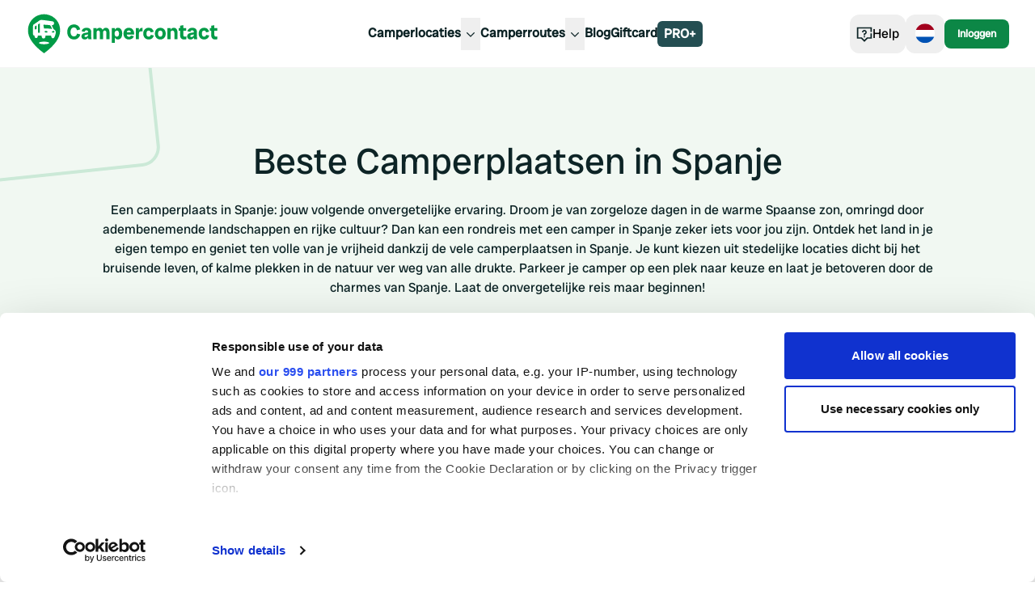

--- FILE ---
content_type: text/html; charset=utf-8
request_url: https://www.campercontact.com/nl/spanje?countrycode=ES&filters=100&sortby=NameAscending
body_size: 13686
content:
<!DOCTYPE html><html><head><meta charSet="utf-8"/><meta name="viewport" content="width=device-width"/><title>Mooiste Camperplaatsen van Spanje | Campercontact</title><meta name="description" content="Ontdek de beste camperplaatsen in Spanje! Geniet van onvergetelijke locaties door het hele land. Zoek nu jouw ideale camperplaats in Spanje op onze site."/><link href="https://www.campercontact.com/nl/spanje" rel="canonical"/><meta name="next-head-count" content="5"/><link rel="apple-touch-icon" sizes="180x180" href="/apple-touch-icon.png"/><link rel="icon" type="image/png" sizes="32x32" href="/favicon-32x32.png"/><link rel="manifest" href="/site.webmanifest"/><meta name="msapplication-TileColor" content="#da532c"/><meta name="theme-color" content="#ffffff"/><link rel="preconnect"/><link rel="preconnect" href="https://poi.campercontact.com/"/><link rel="preconnect" href="https://maps.gstatic.com"/><link rel="preconnect" href="https://maps.googleapis.com"/><meta http-equiv="Accept-CH" content="DPR, Viewport-Width, Width"/><meta name="viewport" content="width=device-width, initial-scale=1.0"/><meta name="apple-itunes-app" content="app-id=633972355"/><meta name="google-play-app" content="app-id=nl.nkc.camperplaats"/><script>
(function(w,d,s,l,i){w[l]=w[l]||[];w[l].push({'gtm.start':
      new Date().getTime(),event:'gtm.js'});var f=d.getElementsByTagName(s)[0],
      j=d.createElement(s),dl=l!='dataLayer'?'&l='+l:'';j.async=true;j.src=
      'https://www.googletagmanager.com/gtm.js?id='+i+dl;f.parentNode.insertBefore(j,f);
    })(window,document,'script','dataLayer','GTM-MJ7LG44');
</script><link rel="preload" href="/_next/static/media/a0b5192e72957acc-s.p.ttf" as="font" type="font/ttf" crossorigin="anonymous" data-next-font="size-adjust"/><link rel="preload" href="/_next/static/css/a599452e46270661.css" as="style"/><link rel="stylesheet" href="/_next/static/css/a599452e46270661.css" data-n-g=""/><noscript data-n-css=""></noscript><script defer="" nomodule="" src="/_next/static/chunks/polyfills-42372ed130431b0a.js"></script><script src="/_next/static/chunks/webpack-d0487ecc9db5a46e.js" defer=""></script><script src="/_next/static/chunks/framework-a32fdada02556615.js" defer=""></script><script src="/_next/static/chunks/main-9b9532790bb476b6.js" defer=""></script><script src="/_next/static/chunks/pages/_app-ebcaa065139ade25.js" defer=""></script><script src="/_next/static/chunks/6109-b05f7e85de08fa37.js" defer=""></script><script src="/_next/static/chunks/6577-5863a71cc6236c8a.js" defer=""></script><script src="/_next/static/chunks/2923-b6be2148c35ccb70.js" defer=""></script><script src="/_next/static/chunks/3767-6956d6cf72490d59.js" defer=""></script><script src="/_next/static/chunks/319-188606789a3282c7.js" defer=""></script><script src="/_next/static/chunks/8215-0f78e8550e1fef04.js" defer=""></script><script src="/_next/static/chunks/5398-291ab346e5eedd81.js" defer=""></script><script src="/_next/static/chunks/6617-35e18989dc4c3c75.js" defer=""></script><script src="/_next/static/chunks/5855-c7d0ac6bee7096bb.js" defer=""></script><script src="/_next/static/chunks/6582-b8efd9967579cd21.js" defer=""></script><script src="/_next/static/chunks/6046-eca8e5a143bef013.js" defer=""></script><script src="/_next/static/chunks/636-103ca2584cc13745.js" defer=""></script><script src="/_next/static/chunks/5710-eb26ee6fdd6f254c.js" defer=""></script><script src="/_next/static/chunks/850-d3bc753ccf7495ea.js" defer=""></script><script src="/_next/static/chunks/2376-b65a053289ad165f.js" defer=""></script><script src="/_next/static/chunks/pages/%5Blang%5D/%5Bcountry%5D-d18970421bcbe950.js" defer=""></script><script src="/_next/static/JcYDAuhYdmKuJCBGYlrYt/_buildManifest.js" defer=""></script><script src="/_next/static/JcYDAuhYdmKuJCBGYlrYt/_ssgManifest.js" defer=""></script></head><body><div id="__next"><div class="__variable_78fbda font-sans"><div class="bg-ui-surface-container md:bg-white"><div class="flex flex-col gap-10 pt-20"><div class="relative w-full h-full overflow-hidden @container bg-[#F1F8F2]"><div class="absolute border-solid border-4 bg-transparent rounded-3xl transform -rotate-6 @xs:-top-24 @xs:-left-60 @xl:-top-20 @xl:-left-48 @4xl:-top-12 @4xl:-left-28 -top-8 -left-48 w-96 h-44 border-[#CBE9D7]" aria-hidden="true"></div><div class="absolute border-solid border-4 bg-transparent rounded-3xl transform -rotate-6 @xs:-bottom-24 @xs:-right-60 @xl:-bottom-20 @xl:-right-48 @4xl:-bottom-12 @4xl:-right-28 -bottom-8 -right-48 w-96 h-44 border-[#CBE9D7]" aria-hidden="true"></div><div class="relative w-full h-full"><div class="container mx-auto grid grid-cols-12 py-24 text-center"><div class="col-span-12 lg:col-span-10 lg:col-start-2"><h1 class="font-heading text-3xl md:text-6xl lg:text-7xl text-ui-text-primary mb-6">Beste Camperplaatsen in Spanje</h1><div class="prose-p:text-xl prose-p:font-light prose-p:leading-7 mb-8"><p class="text-base text-ui-text-primary mb-4">Een camperplaats in Spanje: jouw volgende onvergetelijke ervaring. Droom je van zorgeloze dagen in de warme Spaanse zon, omringd door adembenemende landschappen en rijke cultuur? Dan kan een rondreis met een camper in Spanje zeker iets voor jou zijn. Ontdek het land in je eigen tempo en geniet ten volle van je vrijheid dankzij de vele camperplaatsen in Spanje. Je kunt kiezen uit stedelijke locaties dicht bij het bruisende leven, of kalme plekken in de natuur ver weg van alle drukte. Parkeer je camper op een plek naar keuze en laat je betoveren door de charmes van Spanje. Laat de onvergetelijke reis maar beginnen!<br/><br/>Bekijk ook deze locaties: <a class="underline underline-offset-2 text-ui-text-link" rel="" href="https://www.campercontact.com/nl/frankrijk">Camperplaatsen in Frankrijk</a>, <a class="underline underline-offset-2 text-ui-text-link" rel="" href="https://www.campercontact.com/nl/portugal">Camperplaatsen in Portugal</a></p></div><a class="items-center gap-2 text-center font-sans font-semibold duration-300 before:content-none bg-ui-cta-primary text-ui-cta-on-primary transition-shadow hover:shadow-hover rounded-xl px-5 py-4 text-xl inline-block" target="_self" href="/nl/find?name=Spanje&amp;lat=40.46367&amp;lon=-3.74922&amp;zoom=8"><div class="flex items-center gap-2"><svg aria-hidden="true" class="size-8 fill-ui-cta-on-primary" viewBox="0 0 24 24"><path d="M16.7928 8.90881C16.4021 8.0126 15.9949 7.31055 15.8445 7.04062C15.6942 6.77069 15.3224 6.72807 15.3224 6.72807C13.2991 6.44867 11.7553 6.46998 11.7553 6.46998C11.7553 6.46998 11.6275 6.46524 11.5174 6.5197C11.4073 6.57416 11.4594 6.72452 11.4594 6.72452C11.6796 7.79594 11.7873 8.39381 11.8465 8.66848C11.8773 8.81055 11.9992 8.78687 11.9992 8.78687C14.6973 8.69808 16.5845 9.02128 16.723 9.03904C16.8615 9.0568 16.794 8.90881 16.794 8.90881H16.7928Z" fill="on-primary"></path><path d="M7.04579 6.98618L6.19457 7.51894C6.15313 7.54617 6.12708 7.59234 6.1259 7.64325V9.20126C6.12353 9.30307 6.21588 9.37766 6.31059 9.35161L7.04934 9.19534C7.15116 9.16692 7.22219 9.07221 7.22456 8.96329L7.23048 7.09392C7.23284 6.99447 7.12629 6.93291 7.04579 6.98618Z" fill="on-primary"></path><path d="M9.09393 5.71115L8.25573 6.22852C8.18825 6.28771 8.14681 6.39308 8.14563 6.50792V11.2364C8.14563 11.3512 8.21074 11.4424 8.28888 11.4341L9.10696 11.3986C9.1922 11.3891 9.25849 11.2861 9.25968 11.1606V5.85085C9.25968 5.72536 9.16733 5.64722 9.09393 5.71115Z" fill="on-primary"></path><path d="M13.7857 10.4751C13.7857 10.4751 13.7798 10.4716 13.7762 10.4704C13.7751 10.4704 13.7727 10.4692 13.7715 10.468C13.2021 10.1661 12.7522 10.2277 12.7522 10.2277C12.4811 10.2514 12.2727 10.4834 12.2834 10.7581C12.2928 11.0091 12.4799 11.2115 12.7202 11.2482C12.7202 11.2482 12.7273 11.2494 12.7451 11.2506C12.7557 11.2506 12.7664 11.253 12.777 11.253C12.8753 11.2601 13.1133 11.2695 13.5856 11.253C13.7964 11.2459 13.9822 11.0896 14.0024 10.88C14.0189 10.7036 13.9266 10.5509 13.7869 10.4751H13.7857Z" fill="on-primary"></path><path d="M17.8477 10.3082C17.8477 10.3082 17.4297 10.2455 16.8958 10.5189C16.8946 10.5189 16.8923 10.5201 16.8911 10.5213C16.8887 10.5225 16.8852 10.5237 16.8828 10.526C16.7514 10.5947 16.6638 10.7368 16.6768 10.9002C16.6922 11.0967 16.865 11.2435 17.0616 11.253C17.5008 11.2743 17.7222 11.2684 17.8133 11.2636C17.8228 11.2636 17.8335 11.2636 17.8429 11.2612C17.8583 11.2601 17.8654 11.2589 17.8654 11.2589C18.0892 11.2281 18.2668 11.041 18.2786 10.8078C18.2916 10.5521 18.101 10.3331 17.8488 10.3082H17.8477Z" fill="on-primary"></path><path d="M20.8642 5.70047C20.264 4.44199 19.4933 3.38832 18.5521 2.54183C17.6109 1.69534 16.5525 1.05959 15.3757 0.635754C14.1989 0.211918 13.0351 0 11.882 0C10.7289 0 9.56393 0.211918 8.38832 0.635754C7.21152 1.05959 6.15312 1.69416 5.21192 2.54183C4.27072 3.38832 3.5 4.44199 2.89976 5.70047C2.29953 6.95896 2 8.42344 2 10.0939C2 12.3054 2.81807 14.5643 4.45304 16.8706C6.088 19.1768 8.56472 21.5529 11.882 24C15.1993 21.5529 17.676 19.1768 19.311 16.8706C20.9459 14.5643 21.764 12.3054 21.764 10.0939C21.764 8.42344 21.4645 6.95896 20.8642 5.70047ZM11.882 18.4238C10.1559 18.4238 8.75651 18.0734 8.75651 17.6425C8.75651 17.2115 10.1559 16.8611 11.882 16.8611C13.6081 16.8611 15.0075 17.2115 15.0075 17.6425C15.0075 18.0734 13.6081 18.4238 11.882 18.4238ZM19.0624 11.6519C18.9238 12.6772 18.384 13.886 18.2786 14.1038C17.927 14.8272 17.3564 14.762 17.3564 14.762C17 14.762 16.8378 14.6448 16.8378 14.6448C16.5714 14.4897 16.3642 14.0683 16.2968 13.5391L16.2352 13.1034C16.2352 13.1034 16.2328 13.0987 16.2305 13.0987H12.8268C12.8268 13.0987 12.822 13.101 12.822 13.1034L12.764 13.513C12.6871 14.1215 12.4467 14.6034 12.1389 14.7703C12.1389 14.7703 11.9708 14.8934 11.5695 14.8934C11.1681 14.8934 10.9846 14.762 10.9846 14.762C10.6851 14.588 10.4507 14.1133 10.3749 13.5154L10.3169 13.1034C10.3169 13.1034 10.3145 13.0987 10.3122 13.0987H8.08169C8.08169 13.0987 8.07695 13.101 8.07695 13.1034L8.02723 13.455C7.96212 13.9712 7.7573 14.3808 7.49566 14.5229C7.49566 14.5229 7.35241 14.6271 7.01263 14.6271C6.67285 14.6271 6.51657 14.5158 6.51657 14.5158C6.26204 14.3678 6.06314 13.9641 5.99921 13.4574L5.94949 13.1046C5.94949 13.1046 5.94712 13.0998 5.94475 13.0998H5.8974C5.43923 13.0998 5.06748 12.6997 5.06748 12.1953L5.09708 7.02999C5.09708 7.02999 5.07814 6.61444 5.39069 6.39661C8.1397 4.48343 9.34017 3.70324 9.34491 3.70087C9.86227 3.39187 10.7135 3.53631 10.7159 3.53749C13.5406 3.8453 16.453 4.28453 17.0237 4.38516C17.0639 4.3899 17.1042 4.397 17.1421 4.40647C17.6701 4.52841 18.0643 5.00197 18.0643 5.56669C18.0643 6.19534 17.5979 6.73165 16.9467 6.76953L16.6259 6.79913C16.6034 6.8015 16.5892 6.82518 16.5998 6.84649L17.8299 9.28177C17.8299 9.28177 17.8311 9.28414 17.8323 9.28414C18.159 9.41081 18.5616 9.64522 18.8457 10.0714C18.8457 10.0714 18.8836 10.1306 18.9286 10.2289C18.9286 10.2289 19.1902 10.6598 19.0564 11.6531H19.0624V11.6519Z" fill="on-primary"></path></svg><p class="text-xl font-normal text-ui-cta-on-primary" color="cta-on-primary" weight="normal">Bekijk alle locaties in Spanje</p></div></a></div></div></div></div><div class="flex flex-col gap-10 mb-0"><div class="overflow-hidden"><section class="container mx-auto flex flex-col gap-6"><div class="flex items-center justify-between"><h3 class="font-heading text-3xl md:text-5xl text-ui-text-primary">Nu jouw overnachting boeken in Spanje</h3></div><div class="swiper w-full !overflow-visible"><div class="swiper-wrapper"><div class="swiper-slide"><div class=""><div class="animate-pulse rounded-md bg-neutral90 h-64 !rounded-xl md:!rounded-card"></div><div class="flex flex-col gap-2 px-5 pb-5 pt-4 md:px-0"><div class="animate-pulse rounded-md bg-neutral90 h-6 w-1/2"></div><div class="animate-pulse rounded-md bg-neutral90 h-4 w-1/4"></div><div class="animate-pulse rounded-md bg-neutral90 h-4 w-1/3"></div><div class="animate-pulse rounded-md bg-neutral90 h-4 w-1/4"></div></div></div></div><div class="swiper-slide"><div class=""><div class="animate-pulse rounded-md bg-neutral90 h-64 !rounded-xl md:!rounded-card"></div><div class="flex flex-col gap-2 px-5 pb-5 pt-4 md:px-0"><div class="animate-pulse rounded-md bg-neutral90 h-6 w-1/2"></div><div class="animate-pulse rounded-md bg-neutral90 h-4 w-1/4"></div><div class="animate-pulse rounded-md bg-neutral90 h-4 w-1/3"></div><div class="animate-pulse rounded-md bg-neutral90 h-4 w-1/4"></div></div></div></div><div class="swiper-slide"><div class=""><div class="animate-pulse rounded-md bg-neutral90 h-64 !rounded-xl md:!rounded-card"></div><div class="flex flex-col gap-2 px-5 pb-5 pt-4 md:px-0"><div class="animate-pulse rounded-md bg-neutral90 h-6 w-1/2"></div><div class="animate-pulse rounded-md bg-neutral90 h-4 w-1/4"></div><div class="animate-pulse rounded-md bg-neutral90 h-4 w-1/3"></div><div class="animate-pulse rounded-md bg-neutral90 h-4 w-1/4"></div></div></div></div><div class="swiper-slide"><div class=""><div class="animate-pulse rounded-md bg-neutral90 h-64 !rounded-xl md:!rounded-card"></div><div class="flex flex-col gap-2 px-5 pb-5 pt-4 md:px-0"><div class="animate-pulse rounded-md bg-neutral90 h-6 w-1/2"></div><div class="animate-pulse rounded-md bg-neutral90 h-4 w-1/4"></div><div class="animate-pulse rounded-md bg-neutral90 h-4 w-1/3"></div><div class="animate-pulse rounded-md bg-neutral90 h-4 w-1/4"></div></div></div></div></div></div></section></div><div class="container mx-auto grid grid-cols-12"><div class="col-span-12 lg:col-span-10 lg:col-start-2 xl:col-span-8 xl:col-start-3"><h3 class="font-heading text-3xl md:text-5xl text-ui-text-primary mb-6">Overnachten met de camper in Spanje</h3><p class="text-base text-ui-text-primary mb-4">Als jij een reislustige kampeerder bent die de schoonheid en diversiteit van Spanje wil verkennen in je trouwe camper, dan is dit jouw kans om de perfecte camperplaats in Spanje te vinden. Duik in de wonderen van adembenemende landschappen, kleurrijke cultuur en rijke tradities, allemaal vanuit het comfort van je eigen verplaatsbare thuis. Spanje heeft zoveel meer te bieden dan alleen zon, zee en strand. Rijd door de olijfboomgaarden van Andalusië, ontdek de ruige kust van Galicië of verken de groene bergen van Catalonië. En aan het einde van de dag? Parkeer je camper op een van de vele forensische camperstandplaatsen die heel Spanje bezaaien.</p></div></div><div class="container mx-auto grid grid-cols-12"><div class="col-span-12 lg:col-span-10 lg:col-start-2 xl:col-span-8 xl:col-start-3"><h3 class="font-heading text-3xl md:text-5xl text-ui-text-primary mb-6">Gratis en betaalde camperplaatsen</h3><p class="text-base text-ui-text-primary mb-4">Voor de ware liefhebbers van camperreizen hebben we het over één favoriet onderwerp:  in Spanje. Spanje, dat beroemd is om zijn geweldige gastvrijheid en prachtige landschappen, heeft veel te bieden. Het zien van Spanje vanuit je camper is een ervaring op zich. Als je eenmaal de juiste camperplaats in Spanje hebt gevonden, zal je reiservaring onvergetelijk worden. Het vinden van de perfecte plek is cruciaal en daarvoor is <a class="underline underline-offset-2 text-ui-text-link" rel="" href="https://www.campercontact.com/nl/content/pro">Campercontact PRO+</a> een uitstekende hulpbron. Het biedt uitgebreide filters om betaalde en gratis camperplaatsen te vinden. Zo hoef je je geen zorgen te maken over waar je &#x27;s nachts verblijft en kun je gewoon genieten van je reis.</p></div></div><div class="overflow-hidden"><section class="container mx-auto flex flex-col gap-6"><div class="flex items-center justify-between"><h3 class="font-heading text-3xl md:text-5xl text-ui-text-primary">Populaire overnachtingen in Spanje</h3></div><div class="swiper w-full !overflow-visible"><div class="swiper-wrapper"><div class="swiper-slide"><div class=""><div class="animate-pulse rounded-md bg-neutral90 h-64 !rounded-xl md:!rounded-card"></div><div class="flex flex-col gap-2 px-5 pb-5 pt-4 md:px-0"><div class="animate-pulse rounded-md bg-neutral90 h-6 w-1/2"></div><div class="animate-pulse rounded-md bg-neutral90 h-4 w-1/4"></div><div class="animate-pulse rounded-md bg-neutral90 h-4 w-1/3"></div><div class="animate-pulse rounded-md bg-neutral90 h-4 w-1/4"></div></div></div></div><div class="swiper-slide"><div class=""><div class="animate-pulse rounded-md bg-neutral90 h-64 !rounded-xl md:!rounded-card"></div><div class="flex flex-col gap-2 px-5 pb-5 pt-4 md:px-0"><div class="animate-pulse rounded-md bg-neutral90 h-6 w-1/2"></div><div class="animate-pulse rounded-md bg-neutral90 h-4 w-1/4"></div><div class="animate-pulse rounded-md bg-neutral90 h-4 w-1/3"></div><div class="animate-pulse rounded-md bg-neutral90 h-4 w-1/4"></div></div></div></div><div class="swiper-slide"><div class=""><div class="animate-pulse rounded-md bg-neutral90 h-64 !rounded-xl md:!rounded-card"></div><div class="flex flex-col gap-2 px-5 pb-5 pt-4 md:px-0"><div class="animate-pulse rounded-md bg-neutral90 h-6 w-1/2"></div><div class="animate-pulse rounded-md bg-neutral90 h-4 w-1/4"></div><div class="animate-pulse rounded-md bg-neutral90 h-4 w-1/3"></div><div class="animate-pulse rounded-md bg-neutral90 h-4 w-1/4"></div></div></div></div><div class="swiper-slide"><div class=""><div class="animate-pulse rounded-md bg-neutral90 h-64 !rounded-xl md:!rounded-card"></div><div class="flex flex-col gap-2 px-5 pb-5 pt-4 md:px-0"><div class="animate-pulse rounded-md bg-neutral90 h-6 w-1/2"></div><div class="animate-pulse rounded-md bg-neutral90 h-4 w-1/4"></div><div class="animate-pulse rounded-md bg-neutral90 h-4 w-1/3"></div><div class="animate-pulse rounded-md bg-neutral90 h-4 w-1/4"></div></div></div></div></div></div></section></div><div class="container mx-auto grid grid-cols-12"><div class="col-span-12 lg:col-span-10 lg:col-start-2 xl:col-span-8 xl:col-start-3"><h3 class="font-heading text-3xl md:text-5xl text-ui-text-primary mb-6">Beste periode om Spanje te bezoeken met de camper</h3><p class="text-base text-ui-text-primary mb-4">Voor de meest geschikte ervaring met je camper in Spanje, wil je wellicht ook de optimale reisperiode bekijken. Ieder seizoen heeft in Spanje zijn eigen charme. Lente biedt een magische bloeiende natuur, terwijl de zomer gekenmerkt wordt door zonnige stranddagen en levendige festivals. Het najaar absorbeert je met zijn kleurrijke landschappen en de winter is ideaal voor liefhebbers van rust en stilte. Overweeg de culturele evenementen en verwachte drukte op verschillende camperplaatsen in Spanje per seizoen. Houd ook rekening met mogelijke wegcondities tijdens je camperreis. Kortom, met een beetje planning wordt jouw camperreis naar Spanje ongetwijfeld een geweldig avontuur.</p></div></div><div class="container mx-auto grid grid-cols-12"><div class="col-span-12 lg:col-span-10 lg:col-start-2 xl:col-span-8 xl:col-start-3"><h3 class="font-heading text-3xl md:text-5xl text-ui-text-primary mb-6">Bezienswaardigheden in Spanje</h3><p class="text-base text-ui-text-primary mb-4">Als je Spanje bezoekt met je camper, heb je waarschijnlijk een kampeerplek nodig. Een ideale camperplaats in Spanje is omgeven door talloze bezienswaardigheden die deze reis onvergetelijk maken. Bezoek bijvoorbeeld de historische stad Sevilla met zijn prachtige Kathedraal en geniet van de flamenco shows in Triana. In Barcelona mag je de majestueuze Sagrada Familia en Park Guell van Gaudí echt niet missen. Rij met je camper naar het zuiden en ontdek de Alhambra in Granada of Cordoba&#x27;s Mezquita. De schoonheid van Spanje zit in haar diversiteit. Of je nu een liefhebber bent van cultuur, natuur of heerlijk eten, je vindt het op de vele camperplaatsen in Spanje.</p></div></div><div class="container mx-auto grid grid-cols-12"><div class="col-span-12 lg:col-span-10 lg:col-start-2 xl:col-span-8 xl:col-start-3"><h3 class="font-heading text-3xl md:text-5xl text-ui-text-primary mb-6">Natuur in Spanje</h3><p class="text-base text-ui-text-primary mb-4">Wanneer je met je camper door het uitgestrekte Spanje reist, mag een bezoek aan de adembenemende natuur niet ontbreken. Rijd jij je camper graag over onverharde wegen en bergpassen naar een rustige camperplaats in Spanje midden in de natuur? Of verkies je liever de combinatie van midden in de natuur kamperen met een bezoek aan een bourgondische stad? Of je nu kiest voor de diepe bossen, de golvende heuvels of juist de uitgestrekte velden met olijfbomen, in Spanje vind je het allemaal. Zet je camper op een camperplaats in Spanje en geniet van alles wat Moeder Natuur je te bieden heeft.</p></div></div><div class="relative w-full h-full overflow-hidden @container bg-[#F1F8F2]"><div class="absolute border-solid border-4 bg-transparent rounded-3xl transform -rotate-6 @xs:-top-24 @xs:-left-60 @xl:-top-20 @xl:-left-48 @4xl:-top-12 @4xl:-left-28 -top-8 -left-48 w-96 h-44 border-[#CBE9D7]" aria-hidden="true"></div><div class="absolute border-solid border-4 bg-transparent rounded-3xl transform -rotate-6 @xs:-bottom-24 @xs:-right-60 @xl:-bottom-20 @xl:-right-48 @4xl:-bottom-12 @4xl:-right-28 -bottom-8 -right-48 w-96 h-44 border-[#CBE9D7]" aria-hidden="true"></div><div class="relative w-full h-full"><div class="relative flex min-h-96 py-14"><div class="container z-[1] mx-auto grid grid-cols-1 md:grid-cols-2"><div class="flex flex-col items-start gap-6 py-10 pr-6"><h2 class="font-heading text-4xl md:text-5xl lg:text-6xl text-ui-text-primary">Campercontact PRO+</h2><p class="text-base text-ui-text-primary">Vind je ideale camperplek. Altijd, overal. Met ruim 70 handige filters. Door tips, foto’s en reviews van meer dan 1 miljoen camperaars. Of ontdek ruim 20.000 kilometer prachtige camperroutes.  </p><ul class="flex flex-col flex-wrap gap-x-2 lg:flex-row"><li class="flex gap-2 text-nowrap"><svg aria-hidden="true" class="size-5 fill-ui-text-link" viewBox="0 0 24 24"><path d="M9.53 18.3L3 11.77L4.41 10.36L9.53 15.47L19 6L20.41 7.41L9.53 18.3Z" fill="secondary"></path></svg> <!-- -->Advertentievrij</li><li class="flex gap-2 text-nowrap"><svg aria-hidden="true" class="size-5 fill-ui-text-link" viewBox="0 0 24 24"><path d="M9.53 18.3L3 11.77L4.41 10.36L9.53 15.47L19 6L20.41 7.41L9.53 18.3Z" fill="secondary"></path></svg> <!-- -->Offline gebruiken</li><li class="flex gap-2 text-nowrap"><svg aria-hidden="true" class="size-5 fill-ui-text-link" viewBox="0 0 24 24"><path d="M9.53 18.3L3 11.77L4.41 10.36L9.53 15.47L19 6L20.41 7.41L9.53 18.3Z" fill="secondary"></path></svg> <!-- -->Reisplanner</li><li class="flex gap-2 text-nowrap"><svg aria-hidden="true" class="size-5 fill-ui-text-link" viewBox="0 0 24 24"><path d="M9.53 18.3L3 11.77L4.41 10.36L9.53 15.47L19 6L20.41 7.41L9.53 18.3Z" fill="secondary"></path></svg> <!-- -->Navigeren</li></ul><a class="flex items-center gap-2 text-center font-sans font-semibold duration-300 before:content-none bg-ui-secondary text-ui-secondary-on-secondary transition-shadow hover:shadow-hover rounded-xl px-4 py-3 text-base" target="_self" href="/nl/content/pro">Ontdek PRO+</a></div><div class="relative flex min-h-48 items-start"><div class="lazyload-wrapper "><div class="lazyload-placeholder"></div></div></div></div></div></div></div><div class="container mx-auto grid grid-cols-12"><div class="col-span-12 lg:col-span-10 lg:col-start-2 xl:col-span-8 xl:col-start-3"><h3 class="font-heading text-3xl md:text-5xl text-ui-text-primary mb-6">Culinair genieten: Eten en drinken in Spanje</h3><p class="text-base text-ui-text-primary mb-4">Na het ontdekken van de schoonheid van Spanje tijdens je reizen met de camper, is er maar één ding dat de ervaring compleet maakt: culinair genieten. Spanje staat immers bekend om haar heerlijke eten en drinken. Op bijna elke camperplaats in Spanje stuit je op traditionele tapasbars waar je geniet van heerlijke Spaanse hapjes. Maar ook voor de wijnliefhebbers is er genoeg te beleven. Veel wijnhuizen en lokale bodegas bieden proeverijen aan waardoor je direct de lekkerste Spaanse wijnen ontdekt. Dit zijn momenten van culinair genieten die je zeker niet wilt missen tijdens je camperreis door Spanje.</p></div></div><div class="container mx-auto grid grid-cols-12"><div class="col-span-12 lg:col-span-10 lg:col-start-2 xl:col-span-8 xl:col-start-3"><h3 class="font-heading text-3xl md:text-5xl text-ui-text-primary mb-6">Camperplaats Spanje met de hond</h3><p class="text-base text-ui-text-primary mb-4">Ben je van plan om een trip door Spanje te maken met de camper en je trouwe viervoeter? Een geschikte camperplaats in Spanje vinden waar ook je hond welkom is, vraagt soms wat extra aandacht. Met <a class="underline underline-offset-2 text-ui-text-link" rel="" href="https://www.campercontact.com/nl/content/pro">Campercontact PRO+</a> is dat echter zo gedaan! Met de uitgebreide filters van de PRO+ versie filter je makkelijk op &#x27;honden toegestaan&#x27; en vind je in een mum van tijd geschikte camperplekken. Zo kom je niet voor verrassingen te staan en kan ook jouw hond mee genieten van de Spaanse zon. Meer informatie over de PRO+ versie vind je hier.</p></div></div><div class="relative w-full h-full overflow-hidden @container bg-[#F1F8F2]"><div class="absolute border-solid border-4 bg-transparent rounded-3xl transform -rotate-6 @xs:-top-24 @xs:-left-60 @xl:-top-20 @xl:-left-48 @4xl:-top-12 @4xl:-left-28 -top-8 -left-48 w-96 h-44 border-[#CBE9D7]" aria-hidden="true"></div><div class="absolute border-solid border-4 bg-transparent rounded-3xl transform -rotate-6 @xs:-bottom-24 @xs:-right-60 @xl:-bottom-20 @xl:-right-48 @4xl:-bottom-12 @4xl:-right-28 -bottom-8 -right-48 w-96 h-44 border-[#CBE9D7]" aria-hidden="true"></div><div class="relative w-full h-full"><div class="relative mt-16 py-16"><div class="container relative mx-auto"><div class="grid grid-cols-1 gap-6 lg:grid-cols-2"><div class="relative flex items-center justify-center lg:order-1"><div class="lazyload-wrapper "><div class="lazyload-placeholder"></div></div></div><div class="flex flex-col items-start gap-6"><h2 class="font-heading text-4xl md:text-5xl lg:text-6xl text-ui-text-primary">60.000+ camperlocaties met de<!-- --> <span class="text-ui-cta-primary">gratis Campercontact app</span></h2><p class="text-base text-ui-text-primary">Met de Campercontact app voor Android en iOS vind je eenvoudig de beste camperplaatsen en campings, waar je ook bent, ook offline!</p><div class="flex flex-col gap-2 divide-solid divide-ui-text-secondary md:flex-row md:items-center md:divide-x"><div class="flex items-center gap-2"><div class="flex gap-1"><svg width="14" height="15" viewBox="0 0 14 15" fill="none" aria-hidden="true"><path fill-rule="evenodd" clip-rule="evenodd" d="M7.00051 0.0351562L4.70904 4.87362H0L3.4654 8.44895L2.03618 14.0352L7.00051 11.2065L11.9648 14.0352L10.5346 8.44895L14 4.87362H9.29198L7.00051 0.0351562Z" fill="#18a95d" style="clip-path:inset(0 0% 0 0)"></path></svg><svg width="14" height="15" viewBox="0 0 14 15" fill="none" aria-hidden="true"><path fill-rule="evenodd" clip-rule="evenodd" d="M7.00051 0.0351562L4.70904 4.87362H0L3.4654 8.44895L2.03618 14.0352L7.00051 11.2065L11.9648 14.0352L10.5346 8.44895L14 4.87362H9.29198L7.00051 0.0351562Z" fill="#18a95d" style="clip-path:inset(0 0% 0 0)"></path></svg><svg width="14" height="15" viewBox="0 0 14 15" fill="none" aria-hidden="true"><path fill-rule="evenodd" clip-rule="evenodd" d="M7.00051 0.0351562L4.70904 4.87362H0L3.4654 8.44895L2.03618 14.0352L7.00051 11.2065L11.9648 14.0352L10.5346 8.44895L14 4.87362H9.29198L7.00051 0.0351562Z" fill="#18a95d" style="clip-path:inset(0 0% 0 0)"></path></svg><svg width="14" height="15" viewBox="0 0 14 15" fill="none" aria-hidden="true"><path fill-rule="evenodd" clip-rule="evenodd" d="M7.00051 0.0351562L4.70904 4.87362H0L3.4654 8.44895L2.03618 14.0352L7.00051 11.2065L11.9648 14.0352L10.5346 8.44895L14 4.87362H9.29198L7.00051 0.0351562Z" fill="#18a95d" style="clip-path:inset(0 0% 0 0)"></path></svg><svg width="14" height="15" viewBox="0 0 14 15" fill="none" aria-hidden="true"><path fill-rule="evenodd" clip-rule="evenodd" d="M7.00051 0.0351562L4.70904 4.87362H0L3.4654 8.44895L2.03618 14.0352L7.00051 11.2065L11.9648 14.0352L10.5346 8.44895L14 4.87362H9.29198L7.00051 0.0351562Z" fill="#EBEBEB"></path><path fill-rule="evenodd" clip-rule="evenodd" d="M7.00051 0.0351562L4.70904 4.87362H0L3.4654 8.44895L2.03618 14.0352L7.00051 11.2065L11.9648 14.0352L10.5346 8.44895L14 4.87362H9.29198L7.00051 0.0351562Z" fill="#18a95d" style="clip-path:inset(0 40.000000000000036% 0 0)"></path></svg></div><p class="text-base font-bold text-ui-text-primary" weight="bold">4.6</p></div><p class="text-sm text-ui-text-primary md:pl-2">21,5K beoordelingen</p><p class="text-sm text-ui-text-primary md:pl-2">1M+ downloads (Bron: App Store)</p></div><div class="mt-4 flex space-x-4"><a href="https://apps.apple.com/app/campercontact/id633972355" target="_blank" rel="noopener noreferrer"><img src="/download-button--app-store.svg" class="h-10" alt="Download voor iOS" rel="noopener noreferrer"/></a><a href="https://play.google.com/store/apps/details?id=nl.nkc.camperplaats" target="_blank" rel="noopener noreferrer"><img src="/download-button--google-play.svg" class="h-10" alt="Download voor Android"/></a></div></div></div></div></div></div></div></div></div><div id="portal"></div><section aria-label="Notifications alt+T" tabindex="-1" aria-live="polite" aria-relevant="additions text" aria-atomic="false"></section></div><footer class="relative z-[1]"><div class="relative bg-neutral94 pb-32 pt-16 md:pb-16"><div class="container mx-auto"><div class="grid grid-cols-1 md:grid-cols-2 md:gap-4 lg:grid-cols-3 xl:grid-cols-4"></div></div><div class="absolute bottom-0 left-0 md:hidden"><svg width="116" height="116" viewBox="0 0 116 116" fill="none" xmlns="http://www.w3.org/2000/svg"><g><path d="M74.876 137.004L89.5804 82.2114C91.6656 76.6009 92.3663 70.9904 91.824 65.6459C91.2745 60.2335 89.4511 55.1049 86.5104 50.5467C83.5388 45.9415 79.4365 41.9332 74.3803 38.817C69.4737 35.7944 63.6919 33.6258 57.2152 32.5761L56.4927 32.4641L-176 7.005V137.004H74.876Z" fill="#009B46"></path><path d="M49.9389 66.0304C49.1482 64.2166 48.324 62.7957 48.0197 62.2494C47.7154 61.7031 46.963 61.6168 46.963 61.6168C42.8681 61.0514 39.7436 61.0945 39.7436 61.0945C39.7436 61.0945 39.4849 61.0849 39.262 61.1951C39.0392 61.3054 39.1446 61.6097 39.1446 61.6097C39.5903 63.7781 39.8083 64.9881 39.9281 65.544C39.9904 65.8315 40.2372 65.7836 40.2372 65.7836C45.6979 65.6039 49.5172 66.258 49.7975 66.294C50.0779 66.3299 49.9413 66.0304 49.9413 66.0304H49.9389Z" fill="white"></path><path d="M30.2121 62.1392L28.4893 63.2174C28.4054 63.2726 28.3527 63.366 28.3503 63.469V66.6223C28.3455 66.8283 28.5324 66.9793 28.7241 66.9266L30.2192 66.6103C30.4253 66.5528 30.5691 66.3611 30.5739 66.1407L30.5858 62.3573C30.5906 62.156 30.375 62.0314 30.2121 62.1392Z" fill="white"></path><path d="M34.3572 59.5587L32.6608 60.6058C32.5242 60.7256 32.4404 60.9389 32.438 61.1713V70.7412C32.438 70.9736 32.5698 71.1581 32.7279 71.1413L34.3836 71.0694C34.5561 71.0503 34.6903 70.8418 34.6927 70.5878V59.8415C34.6927 59.5875 34.5058 59.4293 34.3572 59.5587Z" fill="white"></path><path d="M43.8529 69.2004C43.8529 69.2004 43.8409 69.1932 43.8337 69.1908C43.8313 69.1908 43.8265 69.1884 43.8241 69.186C42.6716 68.575 41.7611 68.6996 41.7611 68.6996C41.2124 68.7475 40.7907 69.2172 40.8123 69.773C40.8314 70.281 41.21 70.6907 41.6964 70.765C41.6964 70.765 41.7108 70.7674 41.7467 70.7698C41.7683 70.7698 41.7899 70.7746 41.8114 70.7746C42.0103 70.789 42.4919 70.8081 43.4479 70.7746C43.8744 70.7602 44.2506 70.4439 44.2914 70.0198C44.3249 69.6628 44.138 69.3537 43.8553 69.2004H43.8529Z" fill="white"></path><path d="M52.0738 68.8626C52.0738 68.8626 51.228 68.7356 50.1474 69.2891C50.145 69.2891 50.1402 69.2915 50.1378 69.2939C50.133 69.2963 50.1258 69.2987 50.121 69.3035C49.8551 69.4424 49.6778 69.73 49.7041 70.0606C49.7353 70.4584 50.0851 70.7555 50.4829 70.7747C51.3718 70.8178 51.8199 70.8058 52.0044 70.7962C52.0235 70.7962 52.0451 70.7962 52.0643 70.7914C52.0954 70.789 52.1098 70.7866 52.1098 70.7866C52.5626 70.7243 52.9221 70.3458 52.946 69.8737C52.9724 69.3562 52.5866 68.9129 52.0762 68.8626H52.0738Z" fill="white"></path><path d="M58.179 59.5371C56.9642 56.9901 55.4043 54.8576 53.4995 53.1444C51.5946 51.4312 49.4525 50.1445 47.0708 49.2867C44.6891 48.4289 42.3338 48 40 48C37.6662 48 35.3085 48.4289 32.9292 49.2867C30.5475 50.1445 28.4054 51.4288 26.5005 53.1444C24.5957 54.8576 23.0358 56.9901 21.821 59.5371C20.6062 62.0841 20 65.048 20 68.4289C20 72.9048 21.6557 77.4765 24.9647 82.144C28.2736 86.8116 33.2862 91.6205 40 96.5731C46.7138 91.6205 51.7264 86.8116 55.0353 82.144C58.3443 77.4765 60 72.9048 60 68.4289C60 65.048 59.3938 62.0841 58.179 59.5371ZM40 85.2876C36.5065 85.2876 33.6744 84.5784 33.6744 83.7062C33.6744 82.8341 36.5065 82.1248 40 82.1248C43.4935 82.1248 46.3256 82.8341 46.3256 83.7062C46.3256 84.5784 43.4935 85.2876 40 85.2876ZM54.5322 71.5821C54.2518 73.6571 53.1592 76.1035 52.946 76.5444C52.2343 78.0084 51.0794 77.8766 51.0794 77.8766C50.3582 77.8766 50.0299 77.6394 50.0299 77.6394C49.4908 77.3255 49.0715 76.4725 48.9349 75.4015L48.8103 74.5197C48.8103 74.5197 48.8056 74.5101 48.8008 74.5101H41.9121C41.9121 74.5101 41.9025 74.5149 41.9025 74.5197L41.7851 75.3487C41.6293 76.5803 41.1429 77.5555 40.5199 77.8934C40.5199 77.8934 40.1797 78.1426 39.3674 78.1426C38.5552 78.1426 38.1838 77.8766 38.1838 77.8766C37.5776 77.5244 37.1031 76.5636 36.9498 75.3535L36.8324 74.5197C36.8324 74.5197 36.8276 74.5101 36.8228 74.5101H32.3086C32.3086 74.5101 32.299 74.5149 32.299 74.5197L32.1984 75.2313C32.0666 76.276 31.6521 77.1051 31.1226 77.3926C31.1226 77.3926 30.8326 77.6035 30.145 77.6035C29.4573 77.6035 29.141 77.3782 29.141 77.3782C28.6259 77.0787 28.2233 76.2617 28.0939 75.2361L27.9933 74.5221C27.9933 74.5221 27.9885 74.5125 27.9837 74.5125H27.8879C26.9606 74.5125 26.2082 73.7026 26.2082 72.6819L26.2681 62.2279C26.2681 62.2279 26.2298 61.3868 26.8623 60.946C32.426 57.0739 34.8556 55.4949 34.8652 55.4901C35.9123 54.8647 37.6351 55.1571 37.6399 55.1595C43.3569 55.7824 49.2512 56.6714 50.4061 56.875C50.4876 56.8846 50.5691 56.899 50.6457 56.9182C51.7144 57.165 52.5123 58.1234 52.5123 59.2663C52.5123 60.5386 51.5682 61.6241 50.2504 61.7007L49.6011 61.7606C49.5555 61.7654 49.5268 61.8133 49.5483 61.8565L52.0379 66.7852C52.0379 66.7852 52.0403 66.79 52.0427 66.79C52.704 67.0464 53.5186 67.5208 54.0937 68.3834C54.0937 68.3834 54.1704 68.5032 54.2614 68.702C54.2614 68.702 54.7909 69.5742 54.5202 71.5845H54.5322V71.5821Z" fill="white"></path></g></svg></div></div><div class="bg-ui-page-background py-6 shadow-footer md:shadow-none"><div class="container relative mx-auto"><ul class="flex gap-2"><li><a href="https://www.instagram.com/campercontact/" class="flex size-8 items-center justify-center rounded-full bg-[#009B46]" target="_blank" rel="nofollow noreferrer"><img class="size-7" src="/social/instagram-icon.svg" alt="instagram"/></a></li><li><a href="https://www.facebook.com/CampercontactOfficial" class="flex size-8 items-center justify-center rounded-full bg-[#009B46]" target="_blank" rel="nofollow noreferrer"><img class="size-7" src="/social/facebook-icon.svg" alt="facebook"/></a></li><li><a href="https://www.youtube.com/@Campercontact-com" class="flex size-8 items-center justify-center rounded-full bg-[#009B46]" target="_blank" rel="nofollow noreferrer"><img class="size-7" src="/social/youtube-icon.svg" alt="youtube"/></a></li><li><a href="https://nl.pinterest.com/campercontact/" class="flex size-8 items-center justify-center rounded-full bg-[#009B46]" target="_blank" rel="nofollow noreferrer"><img class="size-7" src="/social/pinterest-icon.svg" alt="pinterest"/></a></li><li><a href="https://www.tiktok.com/@campercontact" class="flex size-8 items-center justify-center rounded-full bg-[#009B46]" target="_blank" rel="nofollow noreferrer"><img class="size-7" src="/social/tiktok-icon.svg" alt="tiktok"/></a></li></ul><div class="absolute bottom-4 right-4 flex items-end md:bottom-6"><p class="text-xs text-ui-text-secondary mr-1" color="secondary">Partner van</p><div class="w-12 md:w-16"><svg aria-hidden="true" viewBox="0 0 448 448" fill="#1a4948"><g><g transform="translate(27.963 17.832)"><g><path d="M.7 229.1v25.8h118.1c-2.3-5.4-4-11.2-5-17L.7 229.1z" fill="currentColor"></path><path d="M.7 177.6v28.2l95.1 13.5c-.5-2.8-.8-5.6-.8-8.4v-10.3l-94.3-23z" fill="currentColor"></path><path d="m222.4 342 40.7-40.8c1.1-1.2.9-3-.2-4.1-.5-.5-1.2-.7-1.9-.7h-32c-3.7 0-4.7.5-7.9 3.6l-35.3 35.6c-2.5 2.5-4.8 5.1-6.9 7.9h-.5v-44.3c0-1.6-1.3-2.9-2.9-2.9h-28c-1.6 0-2.9 1.3-2.9 2.9v102.3c0 1.6 1.3 2.9 2.9 2.9h28c1.6 0 2.9-1.3 2.9-2.9v-15.6l20.3-20.3 26.5 34.7c2.8 3.7 4.9 4 10.1 4h28.9c1.6 0 2.9-1.3 2.9-2.9 0-.5-.1-1-.4-1.5L222.4 342z" fill="currentColor"></path><path d="M392.6 336.8c0-1.2-.1-2.5-.3-3.7-4.2-24.2-26.6-39.3-57.4-39.3-34 0-62.2 22.4-62.2 56.6 0 36.1 27.9 56.6 63.2 56.6 22.4 0 40.6-8.4 52.7-19.8 2.6-2.6 3.7-4.5 3.7-6.6 0-1.3-.3-2.4-1.8-4.5l-8.4-11.1c-1.3-1.7-2.8-3.1-4.9-3.1s-3.5.7-6.1 2.8c-10.5 8.2-20.8 13.7-34.5 13.7-18.4 0-29.8-12.4-29.8-28.2 0-16.1 11.9-28.2 28.2-28.2 14.2 0 21.9 6.8 25 16.3l.1.3c.6 2 1.7 3.2 3.3 3.2H389c2 0 3.6-1.6 3.6-3.6v-1.4z" fill="currentColor"></path><path d="M73.7 147.3c7.2 0 14.4-1.1 21.4-3.2V120c-25.6 11.8-56 .6-67.8-25s-.6-56 25-67.8 56-.6 67.8 25c2.4 5.3 4 11 4.5 16.8l.4-.3 20-13.6c-10.2-39.4-50.5-63-89.8-52.7s-63 50.5-52.7 89.8c8.3 32.5 37.6 55.1 71.2 55.1" fill="currentColor"></path><path d="M372.6 246.6c2.1-4.2 12.6-27.8 15.3-47.8 2.6-19.3-2.5-27.8-2.5-27.8-.5-1.1-1-2.1-1.6-3.1-4.8-7-11.7-12.4-19.7-15.3l-24-47.4c-.2-.3 0-.7.3-.8.1 0 .1-.1.2-.1l6.2-.6c12.7-.7 21.8-11.2 21.8-23.4 0-11.7-8.7-21.5-20.3-23-11.1-2-67.9-10.5-122.9-16.5-.1 0-16.6-2.8-26.7 3.2-.1.1-23.5 15.3-77 52.5-6.1 4.2-5.7 12.3-5.7 12.3l-.6 100.6c0 9.8 7.2 17.6 16.2 17.6h.9s.1 0 .1.1l1 6.9c1.3 9.9 5.1 17.7 10.1 20.6 0 0 3 2.2 9.7 2.2 6.6 0 9.4-2 9.4-2 5.1-2.8 9.1-10.7 10.3-20.8l1-6.8s0-.1.1-.1h43.4s.1 0 .1.1l1.1 8c1.5 11.6 6 20.9 11.9 24.3 0 0 3.6 2.6 11.4 2.6s11.1-2.4 11.1-2.4c6-3.2 10.7-12.6 12.2-24.5l1.1-8s0-.1.1-.1h66.3s.1 0 .1.1l1.2 8.5c1.3 10.3 5.4 18.5 10.5 21.5 0 0 3.2 2.3 10.1 2.3-.2 0 10.9 1.2 17.8-12.9m-83.3-62.7c-.5 4.1-4 7.2-8.1 7.3-9.2.3-13.8.1-15.7 0h-1.1c-5.5-.8-9.2-5.9-8.4-11.4.7-4.6 4.4-8.1 9-8.5 0 0 8.7-1.2 19.8 4.7 0 0 .1 0 .1.1.1 0 .1.1.2.1 2.9 1.3 4.5 4.4 4.2 7.7m56.3-7c10.5-5.4 18.6-4.2 18.6-4.2 5.1.5 8.9 5.1 8.3 10.2-.4 4.3-3.7 7.7-8 8.3h-1c-1.8.1-6.1.2-14.6-.2-3.9-.1-7.1-3-7.5-6.9-.3-3 1.3-5.9 4-7.3.1.1.1.1.2.1m-104.7-78c1.5-.7 3-1 4.6-1 23.2.1 46.5 1.8 69.5 5 0 0 7.2.8 10.2 6.1 6.8 11.8 13 23.9 18.5 36.4 0 0 1.3 2.9-1.4 2.5s-39.4-6.6-92-4.9c-1.4.2-2.7-.8-3-2.2v-.1c-1.1-5.3-3.2-17-7.5-37.9 0 .1-1.1-2.8 1.1-3.9m-63.5-5.6 16.3-10.1c1.4-1.2 3.2.3 3.2 2.7v103.4c0 2.4-1.3 4.4-3 4.6l-15.9.7c-1.5.2-2.8-1.6-2.8-3.9v-92c0-2 .8-4 2.2-5.4m-37.9 60.8c-1.5.4-3.1-.5-3.5-2.1-.1-.3-.1-.6-.1-.9v-30.3c0-1 .5-1.9 1.3-2.4l16.6-10.4c1.1-.7 2.5-.4 3.2.7.3.4.4.9.4 1.4l-.1 36.4c0 2.1-1.4 3.9-3.4 4.5l-14.4 3.1z" fill="currentColor"></path><path d="M116.7 299.3c0-1.6-1.3-2.9-2.9-2.9h-28c-1.6 0-2.9 1.3-2.9 2.9V354h-1s-7.8-9.4-15.9-17.6l-39.5-40H2.9c-1.6 0-2.9 1.3-2.9 2.9v102.3c0 1.6 1.3 2.9 2.9 2.9h28.7c1.6 0 2.9-1.3 2.9-2.9v-54.7h.7s8.9 10.5 16.9 18.4l38.8 39.1h22.9c1.6 0 2.9-1.3 2.9-2.9V299.3z" fill="currentColor"></path></g></g></g></svg></div></div></div></div></footer></div></div><script id="__NEXT_DATA__" type="application/json">{"props":{"pageProps":{"content":{"id":"ZrUTjhIAACwAp2lc","uid":null,"url":null,"type":"seo_content_locations","href":"https://campercontact-acc.cdn.prismic.io/api/v2/documents/search?ref=aXMlcRYAAC4AZeO1\u0026q=%5B%5B%3Ad+%3D+at%28document.id%2C+%22ZrUTjhIAACwAp2lc%22%29+%5D%5D","tags":[],"first_publication_date":"2024-08-08T18:59:37+0000","last_publication_date":"2025-06-12T12:52:37+0000","slugs":["beste-camperplaatsen-in-spanje"],"linked_documents":[],"lang":"nl-nl","alternate_languages":[],"data":{"permalink":"/spanje","page_title":"Mooiste Camperplaatsen van Spanje | Campercontact","meta_description":"Ontdek de beste camperplaatsen in Spanje! Geniet van onvergetelijke locaties door het hele land. Zoek nu jouw ideale camperplaats in Spanje op onze site.","title":[{"type":"heading1","text":"Beste Camperplaatsen in Spanje","spans":[]}],"description":[{"type":"paragraph","text":"Een camperplaats in Spanje: jouw volgende onvergetelijke ervaring. Droom je van zorgeloze dagen in de warme Spaanse zon, omringd door adembenemende landschappen en rijke cultuur? Dan kan een rondreis met een camper in Spanje zeker iets voor jou zijn. Ontdek het land in je eigen tempo en geniet ten volle van je vrijheid dankzij de vele camperplaatsen in Spanje. Je kunt kiezen uit stedelijke locaties dicht bij het bruisende leven, of kalme plekken in de natuur ver weg van alle drukte. Parkeer je camper op een plek naar keuze en laat je betoveren door de charmes van Spanje. Laat de onvergetelijke reis maar beginnen!\n\nBekijk ook deze locaties: Camperplaatsen in Frankrijk, Camperplaatsen in Portugal","spans":[{"start":648,"end":675,"type":"hyperlink","data":{"link_type":"Web","url":"https://www.campercontact.com/nl/frankrijk"}},{"start":677,"end":703,"type":"hyperlink","data":{"link_type":"Web","url":"https://www.campercontact.com/nl/portugal"}}]}],"body":[{"primary":{"title":"Nu jouw overnachting boeken in Spanje","cta_title":null,"cta_link":{"link_type":"Any"},"point":{"latitude":40.46367,"longitude":-3.74922},"distance":100,"topleft":{},"bottomright":{}},"items":[],"id":"bookable_locations$2bd9d080-4874-4ae5-a4aa-7c8db3a30264","slice_type":"bookable_locations","slice_label":null},{"primary":{"title":[{"type":"heading3","text":"Overnachten met de camper in Spanje","spans":[]}],"wysiwyg":[{"type":"paragraph","text":"Als jij een reislustige kampeerder bent die de schoonheid en diversiteit van Spanje wil verkennen in je trouwe camper, dan is dit jouw kans om de perfecte camperplaats in Spanje te vinden. Duik in de wonderen van adembenemende landschappen, kleurrijke cultuur en rijke tradities, allemaal vanuit het comfort van je eigen verplaatsbare thuis. Spanje heeft zoveel meer te bieden dan alleen zon, zee en strand. Rijd door de olijfboomgaarden van Andalusië, ontdek de ruige kust van Galicië of verken de groene bergen van Catalonië. En aan het einde van de dag? Parkeer je camper op een van de vele forensische camperstandplaatsen die heel Spanje bezaaien.","spans":[]}]},"items":[],"id":"rich_text$fa71e0b6-57d1-4179-9033-f16111d11103","slice_type":"rich_text","slice_label":null},{"primary":{"title":[{"type":"heading3","text":"Gratis en betaalde camperplaatsen","spans":[]}],"wysiwyg":[{"type":"paragraph","text":"Voor de ware liefhebbers van camperreizen hebben we het over één favoriet onderwerp:  in Spanje. Spanje, dat beroemd is om zijn geweldige gastvrijheid en prachtige landschappen, heeft veel te bieden. Het zien van Spanje vanuit je camper is een ervaring op zich. Als je eenmaal de juiste camperplaats in Spanje hebt gevonden, zal je reiservaring onvergetelijk worden. Het vinden van de perfecte plek is cruciaal en daarvoor is Campercontact PRO+ een uitstekende hulpbron. Het biedt uitgebreide filters om betaalde en gratis camperplaatsen te vinden. Zo hoef je je geen zorgen te maken over waar je 's nachts verblijft en kun je gewoon genieten van je reis.","spans":[{"start":426,"end":444,"type":"hyperlink","data":{"link_type":"Web","url":"https://www.campercontact.com/nl/content/pro"}}]}]},"items":[],"id":"rich_text$7938be15-2ff0-4b9d-b5e2-2b4d76e03bc4","slice_type":"rich_text","slice_label":null},{"primary":{"title":"Populaire overnachtingen in Spanje","cta_title":null,"cta_link":{"link_type":"Any"},"point":{"latitude":40.46367,"longitude":-3.74922},"distance":100,"topleft":{},"bottomright":{}},"items":[],"id":"highlighted_locations$aca1a713-3751-480e-98b9-46488a23c114","slice_type":"highlighted_locations","slice_label":null},{"primary":{"title":[{"type":"heading3","text":"Beste periode om Spanje te bezoeken met de camper","spans":[]}],"wysiwyg":[{"type":"paragraph","text":"Voor de meest geschikte ervaring met je camper in Spanje, wil je wellicht ook de optimale reisperiode bekijken. Ieder seizoen heeft in Spanje zijn eigen charme. Lente biedt een magische bloeiende natuur, terwijl de zomer gekenmerkt wordt door zonnige stranddagen en levendige festivals. Het najaar absorbeert je met zijn kleurrijke landschappen en de winter is ideaal voor liefhebbers van rust en stilte. Overweeg de culturele evenementen en verwachte drukte op verschillende camperplaatsen in Spanje per seizoen. Houd ook rekening met mogelijke wegcondities tijdens je camperreis. Kortom, met een beetje planning wordt jouw camperreis naar Spanje ongetwijfeld een geweldig avontuur.","spans":[]}]},"items":[],"id":"rich_text$d39c7079-7df6-47ba-b8dd-e99182b38165","slice_type":"rich_text","slice_label":null},{"primary":{"title":[{"type":"heading3","text":"Bezienswaardigheden in Spanje","spans":[]}],"wysiwyg":[{"type":"paragraph","text":"Als je Spanje bezoekt met je camper, heb je waarschijnlijk een kampeerplek nodig. Een ideale camperplaats in Spanje is omgeven door talloze bezienswaardigheden die deze reis onvergetelijk maken. Bezoek bijvoorbeeld de historische stad Sevilla met zijn prachtige Kathedraal en geniet van de flamenco shows in Triana. In Barcelona mag je de majestueuze Sagrada Familia en Park Guell van Gaudí echt niet missen. Rij met je camper naar het zuiden en ontdek de Alhambra in Granada of Cordoba's Mezquita. De schoonheid van Spanje zit in haar diversiteit. Of je nu een liefhebber bent van cultuur, natuur of heerlijk eten, je vindt het op de vele camperplaatsen in Spanje.","spans":[]}]},"items":[],"id":"rich_text$6cb033f8-1ddb-4f8d-80fe-3dab3e049f40","slice_type":"rich_text","slice_label":null},{"primary":{"title":[{"type":"heading3","text":"Natuur in Spanje","spans":[]}],"wysiwyg":[{"type":"paragraph","text":"Wanneer je met je camper door het uitgestrekte Spanje reist, mag een bezoek aan de adembenemende natuur niet ontbreken. Rijd jij je camper graag over onverharde wegen en bergpassen naar een rustige camperplaats in Spanje midden in de natuur? Of verkies je liever de combinatie van midden in de natuur kamperen met een bezoek aan een bourgondische stad? Of je nu kiest voor de diepe bossen, de golvende heuvels of juist de uitgestrekte velden met olijfbomen, in Spanje vind je het allemaal. Zet je camper op een camperplaats in Spanje en geniet van alles wat Moeder Natuur je te bieden heeft.","spans":[]}]},"items":[],"id":"rich_text$33338cfa-1afa-42e6-8e76-117e45fdef7a","slice_type":"rich_text","slice_label":null},{"primary":{},"items":[],"id":"pro_banner$e8d95308-740c-460b-b21f-b90ad8061364","slice_type":"pro_banner","slice_label":null},{"primary":{"title":[{"type":"heading3","text":"Culinair genieten: Eten en drinken in Spanje","spans":[]}],"wysiwyg":[{"type":"paragraph","text":"Na het ontdekken van de schoonheid van Spanje tijdens je reizen met de camper, is er maar één ding dat de ervaring compleet maakt: culinair genieten. Spanje staat immers bekend om haar heerlijke eten en drinken. Op bijna elke camperplaats in Spanje stuit je op traditionele tapasbars waar je geniet van heerlijke Spaanse hapjes. Maar ook voor de wijnliefhebbers is er genoeg te beleven. Veel wijnhuizen en lokale bodegas bieden proeverijen aan waardoor je direct de lekkerste Spaanse wijnen ontdekt. Dit zijn momenten van culinair genieten die je zeker niet wilt missen tijdens je camperreis door Spanje.","spans":[]}]},"items":[],"id":"rich_text$f1bbf4bc-866c-4039-8c1d-ec302aaf8ab3","slice_type":"rich_text","slice_label":null},{"primary":{"title":[{"type":"heading3","text":"Camperplaats Spanje met de hond","spans":[]}],"wysiwyg":[{"type":"paragraph","text":"Ben je van plan om een trip door Spanje te maken met de camper en je trouwe viervoeter? Een geschikte camperplaats in Spanje vinden waar ook je hond welkom is, vraagt soms wat extra aandacht. Met Campercontact PRO+ is dat echter zo gedaan! Met de uitgebreide filters van de PRO+ versie filter je makkelijk op 'honden toegestaan' en vind je in een mum van tijd geschikte camperplekken. Zo kom je niet voor verrassingen te staan en kan ook jouw hond mee genieten van de Spaanse zon. Meer informatie over de PRO+ versie vind je hier.","spans":[{"start":196,"end":214,"type":"hyperlink","data":{"link_type":"Web","url":"https://www.campercontact.com/nl/content/pro"}}]}]},"items":[],"id":"rich_text$8066bc2f-5d66-4ad2-b05e-cfb6a76313fb","slice_type":"rich_text","slice_label":null},{"primary":{},"items":[],"id":"app_download_banner$487f3569-6a81-4fd7-83fc-5e2e49c1069f","slice_type":"app_download_banner","slice_label":null}],"country":"Spanje","region":null,"city":null,"point":{"latitude":40.46367,"longitude":-3.74922},"distance":100,"topleft":{},"bottomright":{}}}},"__N_SSP":true},"page":"/[lang]/[country]","query":{"countrycode":"ES","filters":"100","sortby":"NameAscending","lang":"nl","country":"spanje"},"buildId":"JcYDAuhYdmKuJCBGYlrYt","isFallback":false,"isExperimentalCompile":false,"gssp":true,"scriptLoader":[]}</script><script async="" defer="" src="https://static.cdn.prismic.io/prismic.js?new=true&amp;repo=campercontact-acc"></script><script async="" src="https://securepubads.g.doubleclick.net/tag/js/gpt.js"></script></body></html>

--- FILE ---
content_type: text/css; charset=UTF-8
request_url: https://www.campercontact.com/_next/static/css/a599452e46270661.css
body_size: 21348
content:
*,:after,:before{--tw-border-spacing-x:0;--tw-border-spacing-y:0;--tw-translate-x:0;--tw-translate-y:0;--tw-rotate:0;--tw-skew-x:0;--tw-skew-y:0;--tw-scale-x:1;--tw-scale-y:1;--tw-pan-x: ;--tw-pan-y: ;--tw-pinch-zoom: ;--tw-scroll-snap-strictness:proximity;--tw-gradient-from-position: ;--tw-gradient-via-position: ;--tw-gradient-to-position: ;--tw-ordinal: ;--tw-slashed-zero: ;--tw-numeric-figure: ;--tw-numeric-spacing: ;--tw-numeric-fraction: ;--tw-ring-inset: ;--tw-ring-offset-width:0px;--tw-ring-offset-color:#fff;--tw-ring-color:rgba(59,130,246,.5);--tw-ring-offset-shadow:0 0 #0000;--tw-ring-shadow:0 0 #0000;--tw-shadow:0 0 #0000;--tw-shadow-colored:0 0 #0000;--tw-blur: ;--tw-brightness: ;--tw-contrast: ;--tw-grayscale: ;--tw-hue-rotate: ;--tw-invert: ;--tw-saturate: ;--tw-sepia: ;--tw-drop-shadow: ;--tw-backdrop-blur: ;--tw-backdrop-brightness: ;--tw-backdrop-contrast: ;--tw-backdrop-grayscale: ;--tw-backdrop-hue-rotate: ;--tw-backdrop-invert: ;--tw-backdrop-opacity: ;--tw-backdrop-saturate: ;--tw-backdrop-sepia: ;--tw-contain-size: ;--tw-contain-layout: ;--tw-contain-paint: ;--tw-contain-style: }::backdrop{--tw-border-spacing-x:0;--tw-border-spacing-y:0;--tw-translate-x:0;--tw-translate-y:0;--tw-rotate:0;--tw-skew-x:0;--tw-skew-y:0;--tw-scale-x:1;--tw-scale-y:1;--tw-pan-x: ;--tw-pan-y: ;--tw-pinch-zoom: ;--tw-scroll-snap-strictness:proximity;--tw-gradient-from-position: ;--tw-gradient-via-position: ;--tw-gradient-to-position: ;--tw-ordinal: ;--tw-slashed-zero: ;--tw-numeric-figure: ;--tw-numeric-spacing: ;--tw-numeric-fraction: ;--tw-ring-inset: ;--tw-ring-offset-width:0px;--tw-ring-offset-color:#fff;--tw-ring-color:rgba(59,130,246,.5);--tw-ring-offset-shadow:0 0 #0000;--tw-ring-shadow:0 0 #0000;--tw-shadow:0 0 #0000;--tw-shadow-colored:0 0 #0000;--tw-blur: ;--tw-brightness: ;--tw-contrast: ;--tw-grayscale: ;--tw-hue-rotate: ;--tw-invert: ;--tw-saturate: ;--tw-sepia: ;--tw-drop-shadow: ;--tw-backdrop-blur: ;--tw-backdrop-brightness: ;--tw-backdrop-contrast: ;--tw-backdrop-grayscale: ;--tw-backdrop-hue-rotate: ;--tw-backdrop-invert: ;--tw-backdrop-opacity: ;--tw-backdrop-saturate: ;--tw-backdrop-sepia: ;--tw-contain-size: ;--tw-contain-layout: ;--tw-contain-paint: ;--tw-contain-style: }/*! tailwindcss v3.4.17 | MIT License | https://tailwindcss.com*/*,:after,:before{border:0 solid #e5e7eb;box-sizing:border-box}:after,:before{--tw-content:""}:host,html{line-height:1.5;-webkit-text-size-adjust:100%;font-family:var(--font-radio-canada-big);font-feature-settings:normal;font-variation-settings:normal;-moz-tab-size:4;-o-tab-size:4;tab-size:4;-webkit-tap-highlight-color:transparent}body{line-height:inherit;margin:0}hr{border-top-width:1px;color:inherit;height:0}abbr:where([title]){-webkit-text-decoration:underline dotted;text-decoration:underline dotted}h1,h2,h3,h4,h5,h6{font-size:inherit;font-weight:inherit}a{color:inherit;text-decoration:inherit}b,strong{font-weight:bolder}code,kbd,pre,samp{font-family:ui-monospace,SFMono-Regular,Menlo,Monaco,Consolas,Liberation Mono,Courier New,monospace;font-feature-settings:normal;font-size:1em;font-variation-settings:normal}small{font-size:80%}sub,sup{font-size:75%;line-height:0;position:relative;vertical-align:baseline}sub{bottom:-.25em}sup{top:-.5em}table{border-collapse:collapse;border-color:inherit;text-indent:0}button,input,optgroup,select,textarea{color:inherit;font-family:inherit;font-feature-settings:inherit;font-size:100%;font-variation-settings:inherit;font-weight:inherit;letter-spacing:inherit;line-height:inherit;margin:0;padding:0}button,select{text-transform:none}button,input:where([type=button]),input:where([type=reset]),input:where([type=submit]){-webkit-appearance:button;background-color:transparent;background-image:none}:-moz-focusring{outline:auto}:-moz-ui-invalid{box-shadow:none}progress{vertical-align:baseline}::-webkit-inner-spin-button,::-webkit-outer-spin-button{height:auto}[type=search]{-webkit-appearance:textfield;outline-offset:-2px}::-webkit-search-decoration{-webkit-appearance:none}::-webkit-file-upload-button{-webkit-appearance:button;font:inherit}summary{display:list-item}blockquote,dd,dl,fieldset,figure,h1,h2,h3,h4,h5,h6,hr,p,pre{margin:0}fieldset,legend{padding:0}menu,ol,ul{list-style:none;margin:0;padding:0}dialog{padding:0}textarea{resize:vertical}input::-moz-placeholder,textarea::-moz-placeholder{color:#9ca3af;opacity:1}input::placeholder,textarea::placeholder{color:#9ca3af;opacity:1}[role=button],button{cursor:pointer}:disabled{cursor:default}audio,canvas,embed,iframe,img,object,svg,video{display:block;vertical-align:middle}img,video{height:auto;max-width:100%}[hidden]:where(:not([hidden=until-found])){display:none}h1,h2,h3,h4,h5,h6{font-weight:700}body,h1,h2,h3,h4,h5,h6{font-family:var(--font-radio-canada-big)}.container{padding-left:1rem;padding-right:1rem;width:100%}@media (min-width:640px){.container{max-width:640px}}@media (min-width:768px){.container{max-width:768px}}@media (min-width:1024px){.container{max-width:1024px}}@media (min-width:1280px){.container{max-width:1280px}}.sr-only{height:1px;margin:-1px;overflow:hidden;padding:0;position:absolute;width:1px;clip:rect(0,0,0,0);border-width:0;white-space:nowrap}.pointer-events-none{pointer-events:none}.pointer-events-auto{pointer-events:auto}.visible{visibility:visible}.invisible{visibility:hidden}.static{position:static}.fixed{position:fixed}.\!absolute{position:absolute!important}.absolute{position:absolute}.relative{position:relative}.sticky{position:sticky}.inset-0{inset:0}.inset-x-0{left:0;right:0}.inset-y-0{bottom:0;top:0}.-bottom-8{bottom:-2rem}.-left-48{left:-12rem}.-right-1{right:-.25rem}.-right-48{right:-12rem}.-top-0\.5{top:-.125rem}.-top-1{top:-.25rem}.-top-2\.5{top:-.625rem}.-top-7{top:-1.75rem}.-top-8{top:-2rem}.bottom-0{bottom:0}.bottom-1{bottom:.25rem}.bottom-20{bottom:5rem}.bottom-4{bottom:1rem}.bottom-\[calc\(100\%\+8px\)\]{bottom:calc(100% + 8px)}.bottom-full{bottom:100%}.left-0{left:0}.left-1{left:.25rem}.left-1\/2{left:50%}.left-2{left:.5rem}.left-2\/3{left:66.666667%}.left-3{left:.75rem}.left-4{left:1rem}.left-\[22\%\]{left:22%}.left-\[50\%\]{left:50%}.left-\[calc\(50\%\+16px\)\]{left:calc(50% + 16px)}.right-0{right:0}.right-1{right:.25rem}.right-2{right:.5rem}.right-3{right:.75rem}.right-4{right:1rem}.right-6{right:1.5rem}.right-8{right:2rem}.top-0{top:0}.top-1\.5{top:.375rem}.top-1\/2{top:50%}.top-16{top:4rem}.top-2{top:.5rem}.top-20{top:5rem}.top-3{top:.75rem}.top-3\.5{top:.875rem}.top-4{top:1rem}.top-6{top:1.5rem}.top-8{top:2rem}.top-\[142px\]{top:142px}.top-\[170px\]{top:170px}.top-\[50\%\]{top:50%}.top-\[61px\]{top:61px}.top-\[65\%\]{top:65%}.top-\[84px\]{top:84px}.top-\[9px\]{top:9px}.top-full{top:100%}.-z-50{z-index:-50}.z-0{z-index:0}.z-10{z-index:10}.z-20{z-index:20}.z-30{z-index:30}.z-50{z-index:50}.z-\[1\]{z-index:1}.z-\[2\]{z-index:2}.z-\[3\]{z-index:3}.z-\[5\]{z-index:5}.z-\[9\]{z-index:9}.col-span-1{grid-column:span 1/span 1}.col-span-12{grid-column:span 12/span 12}.col-span-2{grid-column:span 2/span 2}.col-span-3{grid-column:span 3/span 3}.col-span-4{grid-column:span 4/span 4}.col-span-5{grid-column:span 5/span 5}.col-span-6{grid-column:span 6/span 6}.col-span-8{grid-column:span 8/span 8}.col-span-full{grid-column:1/-1}.col-start-1{grid-column-start:1}.col-start-3{grid-column-start:3}.col-start-4{grid-column-start:4}.col-start-8{grid-column-start:8}.row-span-2{grid-row:span 2/span 2}.row-start-1{grid-row-start:1}.row-start-10{grid-row-start:10}.row-start-2{grid-row-start:2}.row-start-3{grid-row-start:3}.row-start-5{grid-row-start:5}.row-start-6{grid-row-start:6}.\!-m-px{margin:-1px!important}.m-2{margin:.5rem}.-mx-1{margin-left:-.25rem;margin-right:-.25rem}.-mx-4{margin-left:-1rem;margin-right:-1rem}.mx-2{margin-left:.5rem;margin-right:.5rem}.mx-3{margin-left:.75rem;margin-right:.75rem}.mx-3\.5{margin-left:.875rem;margin-right:.875rem}.mx-auto{margin-left:auto;margin-right:auto}.my-0\.5{margin-bottom:.125rem;margin-top:.125rem}.my-1{margin-bottom:.25rem;margin-top:.25rem}.my-10{margin-bottom:2.5rem;margin-top:2.5rem}.my-2{margin-bottom:.5rem;margin-top:.5rem}.my-3{margin-bottom:.75rem;margin-top:.75rem}.my-4{margin-bottom:1rem;margin-top:1rem}.my-6{margin-bottom:1.5rem;margin-top:1.5rem}.my-8{margin-bottom:2rem;margin-top:2rem}.-mb-2{margin-bottom:-.5rem}.-mb-24{margin-bottom:-6rem}.-ml-2{margin-left:-.5rem}.-ml-4{margin-left:-1rem}.-ml-8{margin-left:-2rem}.-mr-1{margin-right:-.25rem}.-mr-2{margin-right:-.5rem}.-mt-12{margin-top:-3rem}.-mt-14{margin-top:-3.5rem}.-mt-2{margin-top:-.5rem}.-mt-20{margin-top:-5rem}.-mt-4{margin-top:-1rem}.mb-0{margin-bottom:0}.mb-0\.5{margin-bottom:.125rem}.mb-1{margin-bottom:.25rem}.mb-12{margin-bottom:3rem}.mb-16{margin-bottom:4rem}.mb-2{margin-bottom:.5rem}.mb-20{margin-bottom:5rem}.mb-3{margin-bottom:.75rem}.mb-4{margin-bottom:1rem}.mb-5{margin-bottom:1.25rem}.mb-6{margin-bottom:1.5rem}.mb-8{margin-bottom:2rem}.ml-1{margin-left:.25rem}.ml-10{margin-left:2.5rem}.ml-2{margin-left:.5rem}.ml-4{margin-left:1rem}.ml-auto{margin-left:auto}.mr-0\.5{margin-right:.125rem}.mr-1{margin-right:.25rem}.mr-2{margin-right:.5rem}.mr-4{margin-right:1rem}.mr-auto{margin-right:auto}.ms-4{margin-inline-start:1rem}.mt-0\.5{margin-top:.125rem}.mt-1{margin-top:.25rem}.mt-1\.5{margin-top:.375rem}.mt-10{margin-top:2.5rem}.mt-12{margin-top:3rem}.mt-14{margin-top:3.5rem}.mt-16{margin-top:4rem}.mt-2{margin-top:.5rem}.mt-2\.5{margin-top:.625rem}.mt-24{margin-top:6rem}.mt-3{margin-top:.75rem}.mt-4{margin-top:1rem}.mt-5{margin-top:1.25rem}.mt-6{margin-top:1.5rem}.mt-8{margin-top:2rem}.mt-\[60px\]{margin-top:60px}.mt-auto{margin-top:auto}.mt-px{margin-top:1px}.box-content{box-sizing:content-box}.line-clamp-1{-webkit-line-clamp:1}.line-clamp-1,.line-clamp-3{display:-webkit-box;overflow:hidden;-webkit-box-orient:vertical}.line-clamp-3{-webkit-line-clamp:3}.line-clamp-5{display:-webkit-box;overflow:hidden;-webkit-box-orient:vertical;-webkit-line-clamp:5}.block{display:block}.inline-block{display:inline-block}.inline{display:inline}.flex{display:flex}.inline-flex{display:inline-flex}.table{display:table}.table-caption{display:table-caption}.table-cell{display:table-cell}.table-row{display:table-row}.grid{display:grid}.contents{display:contents}.\!hidden{display:none!important}.hidden{display:none}.aspect-\[3\/4\]{aspect-ratio:3/4}.aspect-square{aspect-ratio:1/1}.aspect-video{aspect-ratio:16/9}.size-10{height:2.5rem;width:2.5rem}.size-12{height:3rem;width:3rem}.size-14{height:3.5rem;width:3.5rem}.size-16{height:4rem;width:4rem}.size-2{height:.5rem;width:.5rem}.size-2\.5{height:.625rem;width:.625rem}.size-20{height:5rem;width:5rem}.size-24{height:6rem;width:6rem}.size-3{height:.75rem;width:.75rem}.size-32{height:8rem;width:8rem}.size-4{height:1rem;width:1rem}.size-48{height:12rem;width:12rem}.size-5{height:1.25rem;width:1.25rem}.size-6{height:1.5rem;width:1.5rem}.size-7{height:1.75rem;width:1.75rem}.size-72{height:18rem;width:18rem}.size-8{height:2rem;width:2rem}.size-9{height:2.25rem;width:2.25rem}.size-96{height:24rem;width:24rem}.size-\[22px\]{height:22px;width:22px}.size-full{height:100%;width:100%}.\!h-px{height:1px!important}.h-1{height:.25rem}.h-10{height:2.5rem}.h-11{height:2.75rem}.h-12{height:3rem}.h-14{height:3.5rem}.h-16{height:4rem}.h-2{height:.5rem}.h-2\.5{height:.625rem}.h-20{height:5rem}.h-24{height:6rem}.h-3{height:.75rem}.h-3\.5{height:.875rem}.h-32{height:8rem}.h-4{height:1rem}.h-40{height:10rem}.h-44{height:11rem}.h-48{height:12rem}.h-5{height:1.25rem}.h-6{height:1.5rem}.h-60{height:15rem}.h-64{height:16rem}.h-7{height:1.75rem}.h-72{height:18rem}.h-8{height:2rem}.h-80{height:20rem}.h-9{height:2.25rem}.h-96{height:24rem}.h-\[14px\]{height:14px}.h-\[1px\]{height:1px}.h-\[24px\]{height:24px}.h-\[28px\]{height:28px}.h-\[30vh\]{height:30vh}.h-\[32px\]{height:32px}.h-\[4\.5rem\]{height:4.5rem}.h-\[400px\]{height:400px}.h-\[450px\]{height:450px}.h-\[60vh\]{height:60vh}.h-\[80vh\]{height:80vh}.h-\[83px\]{height:83px}.h-\[calc\(100vh-170px\)\]{height:calc(100vh - 170px)}.h-\[calc\(100vh-84px\)\]{height:calc(100vh - 84px)}.h-\[var\(--radix-select-trigger-height\)\]{height:var(--radix-select-trigger-height)}.h-auto{height:auto}.h-fit{height:-moz-fit-content;height:fit-content}.h-full{height:100%}.h-px{height:1px}.h-screen{height:100vh}.h-svh{height:100svh}.max-h-64{max-height:16rem}.max-h-96{max-height:24rem}.max-h-\[300px\]{max-height:300px}.max-h-\[40px\]{max-height:40px}.max-h-\[500px\]{max-height:500px}.max-h-\[75vh\]{max-height:75vh}.max-h-\[calc\(100vh-7rem\)\]{max-height:calc(100vh - 7rem)}.min-h-0{min-height:0}.min-h-11{min-height:2.75rem}.min-h-16{min-height:4rem}.min-h-48{min-height:12rem}.min-h-96{min-height:24rem}.min-h-\[100vh\]{min-height:100vh}.min-h-\[120px\]{min-height:120px}.min-h-\[300px\]{min-height:300px}.min-h-\[40px\]{min-height:40px}.min-h-\[60px\]{min-height:60px}.min-h-full{min-height:100%}.min-h-screen{min-height:100vh}.min-h-svh{min-height:100svh}.\!w-px{width:1px!important}.w-0{width:0}.w-1{width:.25rem}.w-1\/2{width:50%}.w-1\/3{width:33.333333%}.w-1\/4{width:25%}.w-10{width:2.5rem}.w-10\/12{width:83.333333%}.w-11\/12{width:91.666667%}.w-12{width:3rem}.w-16{width:4rem}.w-2{width:.5rem}.w-2\.5{width:.625rem}.w-2\/3{width:66.666667%}.w-20{width:5rem}.w-24{width:6rem}.w-28{width:7rem}.w-3\.5{width:.875rem}.w-3\/4{width:75%}.w-32{width:8rem}.w-36{width:9rem}.w-4{width:1rem}.w-40{width:10rem}.w-48{width:12rem}.w-5{width:1.25rem}.w-52{width:13rem}.w-56{width:14rem}.w-6{width:1.5rem}.w-60{width:15rem}.w-64{width:16rem}.w-72{width:18rem}.w-8{width:2rem}.w-80{width:20rem}.w-9{width:2.25rem}.w-96{width:24rem}.w-\[--radix-popper-anchor-width\]{width:var(--radix-popper-anchor-width)}.w-\[--sidebar-width\]{width:var(--sidebar-width)}.w-\[10\%\]{width:10%}.w-\[100px\]{width:100px}.w-\[14px\]{width:14px}.w-\[150px\]{width:150px}.w-\[180px\]{width:180px}.w-\[1px\]{width:1px}.w-\[200px\]{width:200px}.w-\[24px\]{width:24px}.w-\[250px\]{width:250px}.w-\[275px\]{width:275px}.w-\[280px\]{width:280px}.w-\[28px\]{width:28px}.w-\[300px\]{width:300px}.w-\[350px\]{width:350px}.w-\[400px\]{width:400px}.w-\[500px\]{width:500px}.w-\[51px\]{width:51px}.w-\[600px\]{width:600px}.w-\[80\%\]{width:80%}.w-\[900px\]{width:900px}.w-auto{width:auto}.w-fit{width:-moz-fit-content;width:fit-content}.w-full{width:100%}.w-max{width:-moz-max-content;width:max-content}.min-w-0{min-width:0}.min-w-24{min-width:6rem}.min-w-28{min-width:7rem}.min-w-5{min-width:1.25rem}.min-w-6{min-width:1.5rem}.min-w-\[10rem\]{min-width:10rem}.min-w-\[120px\]{min-width:120px}.min-w-\[8rem\]{min-width:8rem}.min-w-\[var\(--radix-select-trigger-width\)\]{min-width:var(--radix-select-trigger-width)}.min-w-max{min-width:-moz-max-content;min-width:max-content}.max-w-48{max-width:12rem}.max-w-72{max-width:18rem}.max-w-80{max-width:20rem}.max-w-96{max-width:24rem}.max-w-\[--skeleton-width\]{max-width:var(--skeleton-width)}.max-w-\[640px\]{max-width:640px}.max-w-full{max-width:100%}.max-w-lg{max-width:32rem}.max-w-md{max-width:28rem}.max-w-screen-md{max-width:768px}.max-w-xs{max-width:20rem}.flex-1{flex:1 1 0%}.flex-shrink-0,.shrink-0{flex-shrink:0}.flex-grow,.grow{flex-grow:1}.basis-1\/2{flex-basis:50%}.caption-bottom{caption-side:bottom}.border-collapse{border-collapse:collapse}.origin-bottom{transform-origin:bottom}.origin-top-right{transform-origin:top right}.-translate-x-1\/2{--tw-translate-x:-50%}.-translate-x-1\/2,.-translate-x-3{transform:translate(var(--tw-translate-x),var(--tw-translate-y)) rotate(var(--tw-rotate)) skewX(var(--tw-skew-x)) skewY(var(--tw-skew-y)) scaleX(var(--tw-scale-x)) scaleY(var(--tw-scale-y))}.-translate-x-3{--tw-translate-x:-0.75rem}.-translate-x-full{--tw-translate-x:-100%}.-translate-x-full,.-translate-x-px{transform:translate(var(--tw-translate-x),var(--tw-translate-y)) rotate(var(--tw-rotate)) skewX(var(--tw-skew-x)) skewY(var(--tw-skew-y)) scaleX(var(--tw-scale-x)) scaleY(var(--tw-scale-y))}.-translate-x-px{--tw-translate-x:-1px}.-translate-y-1\/2{--tw-translate-y:-50%}.-translate-y-1\/2,.-translate-y-1\/4{transform:translate(var(--tw-translate-x),var(--tw-translate-y)) rotate(var(--tw-rotate)) skewX(var(--tw-skew-x)) skewY(var(--tw-skew-y)) scaleX(var(--tw-scale-x)) scaleY(var(--tw-scale-y))}.-translate-y-1\/4{--tw-translate-y:-25%}.-translate-y-2{--tw-translate-y:-0.5rem}.-translate-y-2,.-translate-y-24{transform:translate(var(--tw-translate-x),var(--tw-translate-y)) rotate(var(--tw-rotate)) skewX(var(--tw-skew-x)) skewY(var(--tw-skew-y)) scaleX(var(--tw-scale-x)) scaleY(var(--tw-scale-y))}.-translate-y-24{--tw-translate-y:-6rem}.translate-x-0{--tw-translate-x:0px}.translate-x-0,.translate-x-1\/4{transform:translate(var(--tw-translate-x),var(--tw-translate-y)) rotate(var(--tw-rotate)) skewX(var(--tw-skew-x)) skewY(var(--tw-skew-y)) scaleX(var(--tw-scale-x)) scaleY(var(--tw-scale-y))}.translate-x-1\/4{--tw-translate-x:25%}.translate-x-3{--tw-translate-x:0.75rem}.translate-x-3,.translate-x-\[-50\%\]{transform:translate(var(--tw-translate-x),var(--tw-translate-y)) rotate(var(--tw-rotate)) skewX(var(--tw-skew-x)) skewY(var(--tw-skew-y)) scaleX(var(--tw-scale-x)) scaleY(var(--tw-scale-y))}.translate-x-\[-50\%\]{--tw-translate-x:-50%}.translate-x-full{--tw-translate-x:100%}.translate-x-full,.translate-x-px{transform:translate(var(--tw-translate-x),var(--tw-translate-y)) rotate(var(--tw-rotate)) skewX(var(--tw-skew-x)) skewY(var(--tw-skew-y)) scaleX(var(--tw-scale-x)) scaleY(var(--tw-scale-y))}.translate-x-px{--tw-translate-x:1px}.translate-y-0{--tw-translate-y:0px}.translate-y-0,.translate-y-\[-50\%\]{transform:translate(var(--tw-translate-x),var(--tw-translate-y)) rotate(var(--tw-rotate)) skewX(var(--tw-skew-x)) skewY(var(--tw-skew-y)) scaleX(var(--tw-scale-x)) scaleY(var(--tw-scale-y))}.translate-y-\[-50\%\]{--tw-translate-y:-50%}.-rotate-180{--tw-rotate:-180deg}.-rotate-180,.-rotate-6{transform:translate(var(--tw-translate-x),var(--tw-translate-y)) rotate(var(--tw-rotate)) skewX(var(--tw-skew-x)) skewY(var(--tw-skew-y)) scaleX(var(--tw-scale-x)) scaleY(var(--tw-scale-y))}.-rotate-6{--tw-rotate:-6deg}.scale-100{--tw-scale-x:1;--tw-scale-y:1}.scale-100,.scale-110{transform:translate(var(--tw-translate-x),var(--tw-translate-y)) rotate(var(--tw-rotate)) skewX(var(--tw-skew-x)) skewY(var(--tw-skew-y)) scaleX(var(--tw-scale-x)) scaleY(var(--tw-scale-y))}.scale-110{--tw-scale-x:1.1;--tw-scale-y:1.1}.scale-125{--tw-scale-x:1.25;--tw-scale-y:1.25}.scale-125,.scale-150{transform:translate(var(--tw-translate-x),var(--tw-translate-y)) rotate(var(--tw-rotate)) skewX(var(--tw-skew-x)) skewY(var(--tw-skew-y)) scaleX(var(--tw-scale-x)) scaleY(var(--tw-scale-y))}.scale-150{--tw-scale-x:1.5;--tw-scale-y:1.5}.scale-50{--tw-scale-x:.5;--tw-scale-y:.5}.scale-50,.scale-75{transform:translate(var(--tw-translate-x),var(--tw-translate-y)) rotate(var(--tw-rotate)) skewX(var(--tw-skew-x)) skewY(var(--tw-skew-y)) scaleX(var(--tw-scale-x)) scaleY(var(--tw-scale-y))}.scale-75{--tw-scale-x:.75;--tw-scale-y:.75}.scale-90{--tw-scale-x:.9;--tw-scale-y:.9}.scale-90,.transform{transform:translate(var(--tw-translate-x),var(--tw-translate-y)) rotate(var(--tw-rotate)) skewX(var(--tw-skew-x)) skewY(var(--tw-skew-y)) scaleX(var(--tw-scale-x)) scaleY(var(--tw-scale-y))}@keyframes pulse{50%{opacity:.5}}.animate-pulse{animation:pulse 2s cubic-bezier(.4,0,.6,1) infinite}@keyframes slide-up{0%{transform:translateY(100%)}to{transform:translateY(0)}}.animate-slide-up{animation:slide-up .1s ease}@keyframes spin{to{transform:rotate(1turn)}}.animate-spin{animation:spin 1s linear infinite}.\!cursor-not-allowed{cursor:not-allowed!important}.cursor-default{cursor:default}.cursor-move{cursor:move}.cursor-not-allowed{cursor:not-allowed}.cursor-pointer{cursor:pointer}.touch-none{touch-action:none}.touch-manipulation{touch-action:manipulation}.select-none{-webkit-user-select:none;-moz-user-select:none;user-select:none}.resize-none{resize:none}.resize-y{resize:vertical}.scroll-m-24{scroll-margin:6rem}.list-outside{list-style-position:outside}.list-decimal{list-style-type:decimal}.list-disc{list-style-type:disc}.list-none{list-style-type:none}.appearance-none{-webkit-appearance:none;-moz-appearance:none;appearance:none}.appearance-auto{-webkit-appearance:auto;-moz-appearance:auto;appearance:auto}.auto-rows-min{grid-auto-rows:min-content}.grid-cols-1{grid-template-columns:repeat(1,minmax(0,1fr))}.grid-cols-12{grid-template-columns:repeat(12,minmax(0,1fr))}.grid-cols-2{grid-template-columns:repeat(2,minmax(0,1fr))}.grid-cols-3{grid-template-columns:repeat(3,minmax(0,1fr))}.grid-cols-4{grid-template-columns:repeat(4,minmax(0,1fr))}.grid-cols-5{grid-template-columns:repeat(5,minmax(0,1fr))}.grid-rows-2{grid-template-rows:repeat(2,minmax(0,1fr))}.flex-row{flex-direction:row}.flex-col{flex-direction:column}.flex-col-reverse{flex-direction:column-reverse}.flex-wrap{flex-wrap:wrap}.place-items-center{place-items:center}.items-start{align-items:flex-start}.items-end{align-items:flex-end}.items-center{align-items:center}.items-stretch{align-items:stretch}.justify-start{justify-content:flex-start}.justify-end{justify-content:flex-end}.justify-center{justify-content:center}.justify-between{justify-content:space-between}.justify-items-center{justify-items:center}.gap-0{gap:0}.gap-0\.5{gap:.125rem}.gap-1{gap:.25rem}.gap-1\.5{gap:.375rem}.gap-10{gap:2.5rem}.gap-12{gap:3rem}.gap-2{gap:.5rem}.gap-2\.5{gap:.625rem}.gap-20{gap:5rem}.gap-3{gap:.75rem}.gap-4{gap:1rem}.gap-5{gap:1.25rem}.gap-6{gap:1.5rem}.gap-8{gap:2rem}.gap-px{gap:1px}.gap-x-1{-moz-column-gap:.25rem;column-gap:.25rem}.gap-x-12{-moz-column-gap:3rem;column-gap:3rem}.gap-x-2{-moz-column-gap:.5rem;column-gap:.5rem}.gap-x-4{-moz-column-gap:1rem;column-gap:1rem}.gap-x-6{-moz-column-gap:1.5rem;column-gap:1.5rem}.gap-y-1{row-gap:.25rem}.gap-y-16{row-gap:4rem}.gap-y-2{row-gap:.5rem}.gap-y-4{row-gap:1rem}.gap-y-6{row-gap:1.5rem}.space-x-1>:not([hidden])~:not([hidden]){--tw-space-x-reverse:0;margin-left:calc(.25rem*(1 - var(--tw-space-x-reverse)));margin-right:calc(.25rem*var(--tw-space-x-reverse))}.space-x-2>:not([hidden])~:not([hidden]){--tw-space-x-reverse:0;margin-left:calc(.5rem*(1 - var(--tw-space-x-reverse)));margin-right:calc(.5rem*var(--tw-space-x-reverse))}.space-x-3>:not([hidden])~:not([hidden]){--tw-space-x-reverse:0;margin-left:calc(.75rem*(1 - var(--tw-space-x-reverse)));margin-right:calc(.75rem*var(--tw-space-x-reverse))}.space-x-4>:not([hidden])~:not([hidden]){--tw-space-x-reverse:0;margin-left:calc(1rem*(1 - var(--tw-space-x-reverse)));margin-right:calc(1rem*var(--tw-space-x-reverse))}.space-y-0>:not([hidden])~:not([hidden]){--tw-space-y-reverse:0;margin-bottom:calc(0px*var(--tw-space-y-reverse));margin-top:calc(0px*(1 - var(--tw-space-y-reverse)))}.space-y-0\.5>:not([hidden])~:not([hidden]){--tw-space-y-reverse:0;margin-bottom:calc(.125rem*var(--tw-space-y-reverse));margin-top:calc(.125rem*(1 - var(--tw-space-y-reverse)))}.space-y-1>:not([hidden])~:not([hidden]){--tw-space-y-reverse:0;margin-bottom:calc(.25rem*var(--tw-space-y-reverse));margin-top:calc(.25rem*(1 - var(--tw-space-y-reverse)))}.space-y-1\.5>:not([hidden])~:not([hidden]){--tw-space-y-reverse:0;margin-bottom:calc(.375rem*var(--tw-space-y-reverse));margin-top:calc(.375rem*(1 - var(--tw-space-y-reverse)))}.space-y-10>:not([hidden])~:not([hidden]){--tw-space-y-reverse:0;margin-bottom:calc(2.5rem*var(--tw-space-y-reverse));margin-top:calc(2.5rem*(1 - var(--tw-space-y-reverse)))}.space-y-2>:not([hidden])~:not([hidden]){--tw-space-y-reverse:0;margin-bottom:calc(.5rem*var(--tw-space-y-reverse));margin-top:calc(.5rem*(1 - var(--tw-space-y-reverse)))}.space-y-3>:not([hidden])~:not([hidden]){--tw-space-y-reverse:0;margin-bottom:calc(.75rem*var(--tw-space-y-reverse));margin-top:calc(.75rem*(1 - var(--tw-space-y-reverse)))}.space-y-4>:not([hidden])~:not([hidden]){--tw-space-y-reverse:0;margin-bottom:calc(1rem*var(--tw-space-y-reverse));margin-top:calc(1rem*(1 - var(--tw-space-y-reverse)))}.space-y-6>:not([hidden])~:not([hidden]){--tw-space-y-reverse:0;margin-bottom:calc(1.5rem*var(--tw-space-y-reverse));margin-top:calc(1.5rem*(1 - var(--tw-space-y-reverse)))}.divide-y>:not([hidden])~:not([hidden]){--tw-divide-y-reverse:0;border-bottom-width:calc(1px*var(--tw-divide-y-reverse));border-top-width:calc(1px*(1 - var(--tw-divide-y-reverse)))}.divide-y-4>:not([hidden])~:not([hidden]){--tw-divide-y-reverse:0;border-bottom-width:calc(4px*var(--tw-divide-y-reverse));border-top-width:calc(4px*(1 - var(--tw-divide-y-reverse)))}.divide-solid>:not([hidden])~:not([hidden]){border-style:solid}.divide-gray-200>:not([hidden])~:not([hidden]){--tw-divide-opacity:1;border-color:rgb(229 231 235/var(--tw-divide-opacity,1))}.divide-ui-seperator>:not([hidden])~:not([hidden]),.divide-ui-surface-container>:not([hidden])~:not([hidden]){border-color:#f5f5f5}.divide-ui-surface-container-highest>:not([hidden])~:not([hidden]){border-color:#ebebeb}.divide-ui-text-secondary>:not([hidden])~:not([hidden]){border-color:#537679}.self-start{align-self:flex-start}.self-end{align-self:flex-end}.self-center{align-self:center}.justify-self-center{justify-self:center}.overflow-auto{overflow:auto}.\!overflow-hidden{overflow:hidden!important}.overflow-hidden{overflow:hidden}.overflow-clip{overflow:clip}.\!overflow-visible{overflow:visible!important}.overflow-x-auto{overflow-x:auto}.overflow-y-auto{overflow-y:auto}.overflow-x-hidden{overflow-x:hidden}.overflow-x-scroll{overflow-x:scroll}.overflow-y-scroll{overflow-y:scroll}.truncate{overflow:hidden;white-space:nowrap}.text-ellipsis,.truncate{text-overflow:ellipsis}.whitespace-normal{white-space:normal}.\!whitespace-nowrap{white-space:nowrap!important}.whitespace-nowrap{white-space:nowrap}.text-nowrap{text-wrap:nowrap}.text-balance{text-wrap:balance}.break-words{overflow-wrap:break-word}.\!rounded-card{border-radius:2rem!important}.\!rounded-xl{border-radius:.75rem!important}.rounded{border-radius:.25rem}.rounded-2xl{border-radius:1rem}.rounded-3xl{border-radius:1.5rem}.rounded-\[2px\]{border-radius:2px}.rounded-\[inherit\]{border-radius:inherit}.rounded-button{border-radius:.75rem}.rounded-button-large{border-radius:1.125rem}.rounded-card{border-radius:2rem}.rounded-full{border-radius:9999px}.rounded-lg{border-radius:.5rem}.rounded-md{border-radius:.375rem}.rounded-none{border-radius:0}.rounded-sm{border-radius:.125rem}.rounded-xl{border-radius:.75rem}.rounded-b-md{border-bottom-left-radius:.375rem;border-bottom-right-radius:.375rem}.rounded-b-none{border-bottom-left-radius:0;border-bottom-right-radius:0}.rounded-e-lg{border-end-end-radius:.5rem;border-start-end-radius:.5rem}.rounded-e-none{border-end-end-radius:0;border-start-end-radius:0}.rounded-l-3xl{border-bottom-left-radius:1.5rem;border-top-left-radius:1.5rem}.rounded-l-md{border-bottom-left-radius:.375rem;border-top-left-radius:.375rem}.rounded-l-none{border-bottom-left-radius:0;border-top-left-radius:0}.rounded-r-md{border-bottom-right-radius:.375rem;border-top-right-radius:.375rem}.rounded-s-xl{border-end-start-radius:.75rem;border-start-start-radius:.75rem}.rounded-t-3xl{border-top-left-radius:1.5rem;border-top-right-radius:1.5rem}.rounded-t-md{border-top-left-radius:.375rem;border-top-right-radius:.375rem}.rounded-bl-xl{border-bottom-left-radius:.75rem}.rounded-br-card{border-bottom-right-radius:2rem}.rounded-br-lg{border-bottom-right-radius:.5rem}.rounded-ee-3xl,.rounded-ee-\[1\.5rem\]{border-end-end-radius:1.5rem}.rounded-es-lg{border-end-start-radius:.5rem}.rounded-es-xl{border-end-start-radius:.75rem}.rounded-se-lg{border-start-end-radius:.5rem}.rounded-se-xl{border-start-end-radius:.75rem}.rounded-ss-\[0\.125rem\]{border-start-start-radius:.125rem}.rounded-ss-lg{border-start-start-radius:.5rem}.rounded-ss-xl{border-start-start-radius:.75rem}.rounded-tl-lg{border-top-left-radius:.5rem}.rounded-tr-lg{border-top-right-radius:.5rem}.rounded-tr-xl{border-top-right-radius:.75rem}.\!border-0{border-width:0!important}.border{border-width:1px}.border-0{border-width:0}.border-2{border-width:2px}.border-4{border-width:4px}.border-\[1\.5px\]{border-width:1.5px}.border-\[2px\]{border-width:2px}.border-y{border-top-width:1px}.border-b,.border-y{border-bottom-width:1px}.border-b-0{border-bottom-width:0}.border-b-2{border-bottom-width:2px}.border-l{border-left-width:1px}.border-r{border-right-width:1px}.border-t{border-top-width:1px}.border-t-0{border-top-width:0}.border-solid{border-style:solid}.border-dashed{border-style:dashed}.border-none{border-style:none}.border-\[\#13A956\]{--tw-border-opacity:1;border-color:rgb(19 169 86/var(--tw-border-opacity,1))}.border-\[\#CBE9D7\]{--tw-border-opacity:1;border-color:rgb(203 233 215/var(--tw-border-opacity,1))}.border-\[--color-border\]{border-color:var(--color-border)}.border-amber-500{--tw-border-opacity:1;border-color:rgb(245 158 11/var(--tw-border-opacity,1))}.border-blue-100{--tw-border-opacity:1;border-color:rgb(219 234 254/var(--tw-border-opacity,1))}.border-blue-300{--tw-border-opacity:1;border-color:rgb(147 197 253/var(--tw-border-opacity,1))}.border-current{border-color:currentColor}.border-gray-200{--tw-border-opacity:1;border-color:rgb(229 231 235/var(--tw-border-opacity,1))}.border-gray-300{--tw-border-opacity:1;border-color:rgb(209 213 219/var(--tw-border-opacity,1))}.border-gray-400{--tw-border-opacity:1;border-color:rgb(156 163 175/var(--tw-border-opacity,1))}.border-gray-900\/10{border-color:rgba(17,24,39,.1)}.border-green-100{--tw-border-opacity:1;border-color:rgb(220 252 231/var(--tw-border-opacity,1))}.border-neutral-100{--tw-border-opacity:1;border-color:rgb(245 245 245/var(--tw-border-opacity,1))}.border-neutral-200{--tw-border-opacity:1;border-color:rgb(229 229 229/var(--tw-border-opacity,1))}.border-neutral-200\/50{border-color:hsla(0,0%,90%,.5)}.border-neutral90{--tw-border-opacity:1;border-color:rgb(229 229 229/var(--tw-border-opacity,1))}.border-orange-400{--tw-border-opacity:1;border-color:rgb(251 146 60/var(--tw-border-opacity,1))}.border-red-100{--tw-border-opacity:1;border-color:rgb(254 226 226/var(--tw-border-opacity,1))}.border-sidebar-border{border-color:hsl(var(--sidebar-border))}.border-transparent{border-color:transparent}.border-ui-icon-uidisabled{border-color:#b2b2b2}.border-ui-outline{border-color:#ebebeb}.border-ui-secondary-opacity80{border-color:#0d2426cc}.border-ui-seperator{border-color:#f5f5f5}.border-white{--tw-border-opacity:1;border-color:rgb(255 255 255/var(--tw-border-opacity,1))}.border-yellow-100{--tw-border-opacity:1;border-color:rgb(254 249 195/var(--tw-border-opacity,1))}.border-b-brand-cc-green-a11y{--tw-border-opacity:1;border-bottom-color:rgb(12 135 70/var(--tw-border-opacity,1))}.border-e-transparent{border-inline-end-color:transparent}.border-l-transparent{border-left-color:transparent}.border-t-transparent{border-top-color:transparent}.bg-\[\#009B46\]{--tw-bg-opacity:1;background-color:rgb(0 155 70/var(--tw-bg-opacity,1))}.bg-\[\#737373\]{--tw-bg-opacity:1;background-color:rgb(115 115 115/var(--tw-bg-opacity,1))}.bg-\[\#95aeb1\]{--tw-bg-opacity:1;background-color:rgb(149 174 177/var(--tw-bg-opacity,1))}.bg-\[\#F1F8F2\]{--tw-bg-opacity:1;background-color:rgb(241 248 242/var(--tw-bg-opacity,1))}.bg-\[\#cd7f33\]{--tw-bg-opacity:1;background-color:rgb(205 127 51/var(--tw-bg-opacity,1))}.bg-\[\#ffd700\]{--tw-bg-opacity:1;background-color:rgb(255 215 0/var(--tw-bg-opacity,1))}.bg-\[--color-bg\]{background-color:var(--color-bg)}.bg-\[rgba\(66\2c 133\2c 244\2c 0\.8\)\]{background-color:rgba(66,133,244,.8)}.bg-base-white{--tw-bg-opacity:1;background-color:rgb(255 255 255/var(--tw-bg-opacity,1))}.bg-black{--tw-bg-opacity:1;background-color:rgb(0 0 0/var(--tw-bg-opacity,1))}.bg-black\/80{background-color:rgba(0,0,0,.8)}.bg-blue-100{--tw-bg-opacity:1;background-color:rgb(219 234 254/var(--tw-bg-opacity,1))}.bg-blue-50{--tw-bg-opacity:1;background-color:rgb(239 246 255/var(--tw-bg-opacity,1))}.bg-blue-600{--tw-bg-opacity:1;background-color:rgb(37 99 235/var(--tw-bg-opacity,1))}.bg-brand-cc-button{--tw-bg-opacity:1;background-color:rgb(255 102 71/var(--tw-bg-opacity,1))}.bg-brand-cc-green{--tw-bg-opacity:1;background-color:rgb(24 169 93/var(--tw-bg-opacity,1))}.bg-brand-cc-green-a11y{--tw-bg-opacity:1;background-color:rgb(12 135 70/var(--tw-bg-opacity,1))}.bg-brand-cc-pinegreen{--tw-bg-opacity:1;background-color:rgb(36 78 82/var(--tw-bg-opacity,1))}.bg-brand-cc-pinegreen\/10{background-color:rgba(36,78,82,.1)}.bg-cc-light-green{--tw-bg-opacity:1;background-color:rgb(241 248 242/var(--tw-bg-opacity,1))}.bg-cc-orange-96{--tw-bg-opacity:1;background-color:rgb(253 237 232/var(--tw-bg-opacity,1))}.bg-cc-sand{--tw-bg-opacity:1;background-color:rgb(250 247 245/var(--tw-bg-opacity,1))}.bg-emerald-500{--tw-bg-opacity:1;background-color:rgb(16 185 129/var(--tw-bg-opacity,1))}.bg-gray-100{--tw-bg-opacity:1;background-color:rgb(243 244 246/var(--tw-bg-opacity,1))}.bg-gray-200{--tw-bg-opacity:1;background-color:rgb(229 231 235/var(--tw-bg-opacity,1))}.bg-gray-300{--tw-bg-opacity:1;background-color:rgb(209 213 219/var(--tw-bg-opacity,1))}.bg-gray-400{--tw-bg-opacity:1;background-color:rgb(156 163 175/var(--tw-bg-opacity,1))}.bg-gray-50{--tw-bg-opacity:1;background-color:rgb(249 250 251/var(--tw-bg-opacity,1))}.bg-gray-500{--tw-bg-opacity:1;background-color:rgb(107 114 128/var(--tw-bg-opacity,1))}.bg-green-100{--tw-bg-opacity:1;background-color:rgb(220 252 231/var(--tw-bg-opacity,1))}.bg-green-50{--tw-bg-opacity:1;background-color:rgb(240 253 244/var(--tw-bg-opacity,1))}.bg-green-500{--tw-bg-opacity:1;background-color:rgb(34 197 94/var(--tw-bg-opacity,1))}.bg-neutral20{--tw-bg-opacity:1;background-color:rgb(36 78 82/var(--tw-bg-opacity,1))}.bg-neutral80{--tw-bg-opacity:1;background-color:rgb(204 204 204/var(--tw-bg-opacity,1))}.bg-neutral90{--tw-bg-opacity:1;background-color:rgb(229 229 229/var(--tw-bg-opacity,1))}.bg-neutral94{--tw-bg-opacity:1;background-color:rgb(240 240 240/var(--tw-bg-opacity,1))}.bg-neutral98{--tw-bg-opacity:1;background-color:rgb(250 250 250/var(--tw-bg-opacity,1))}.bg-orange-100{--tw-bg-opacity:1;background-color:rgb(255 237 213/var(--tw-bg-opacity,1))}.bg-purple-100{--tw-bg-opacity:1;background-color:rgb(243 232 255/var(--tw-bg-opacity,1))}.bg-red-100{--tw-bg-opacity:1;background-color:rgb(254 226 226/var(--tw-bg-opacity,1))}.bg-red-50{--tw-bg-opacity:1;background-color:rgb(254 242 242/var(--tw-bg-opacity,1))}.bg-red-600{--tw-bg-opacity:1;background-color:rgb(220 38 38/var(--tw-bg-opacity,1))}.bg-sidebar-border{background-color:hsl(var(--sidebar-border))}.bg-slate-400{--tw-bg-opacity:1;background-color:rgb(148 163 184/var(--tw-bg-opacity,1))}.bg-transparent{background-color:transparent}.bg-ui-cta-on-primary{background-color:#fff}.bg-ui-cta-primary{background-color:#0c8746}.bg-ui-icon-ui{background-color:#0d2426}.bg-ui-outline{background-color:#ebebeb}.bg-ui-page-background{background-color:#fff}.bg-ui-primary{background-color:#0c8746}.bg-ui-purpose-pro{background-color:#ed612e}.bg-ui-purpose-rating{background-color:#18a95d}.bg-ui-scrim{background-color:#1c1a184d}.bg-ui-secondary{background-color:#244e52}.bg-ui-secondary-opacity30{background-color:#0d24264d}.bg-ui-seperator,.bg-ui-surface-container{background-color:#f5f5f5}.bg-ui-surface-container-high{background-color:#f0f0f0}.bg-ui-surface-container-highest{background-color:#ebebeb}.bg-ui-surface-container-low{background-color:#fafafa}.bg-white{--tw-bg-opacity:1;background-color:rgb(255 255 255/var(--tw-bg-opacity,1))}.bg-yellow-100{--tw-bg-opacity:1;background-color:rgb(254 249 195/var(--tw-bg-opacity,1))}.bg-yellow-400{--tw-bg-opacity:1;background-color:rgb(250 204 21/var(--tw-bg-opacity,1))}.bg-yellow-50{--tw-bg-opacity:1;background-color:rgb(254 252 232/var(--tw-bg-opacity,1))}.bg-opacity-50{--tw-bg-opacity:0.5}.bg-cover{background-size:cover}.bg-center{background-position:50%}.bg-no-repeat{background-repeat:no-repeat}.fill-brand-cc-green{fill:#18a95d}.fill-brand-cc-pinegreen{fill:#244e52}.fill-cc-orange-60{fill:#ed612e}.fill-current{fill:currentColor}.fill-transparent{fill:transparent}.fill-ui-cta-on-primary{fill:#fff}.fill-ui-icon-primary-variant{fill:#537679}.fill-ui-icon-ui{fill:#0d2426}.fill-ui-icon-uidisabled{fill:#b2b2b2}.fill-ui-primary{fill:#0c8746}.fill-ui-semantic-green-positive{fill:theme("colors.brand-cc-green-a11y")}.fill-ui-text-link{fill:#0c8746}.object-cover{-o-object-fit:cover;object-fit:cover}.object-scale-down{-o-object-fit:scale-down;object-fit:scale-down}.object-center{-o-object-position:center;object-position:center}.\!p-0{padding:0!important}.p-0{padding:0}.p-1{padding:.25rem}.p-10{padding:2.5rem}.p-2{padding:.5rem}.p-3{padding:.75rem}.p-4{padding:1rem}.p-5{padding:1.25rem}.p-6{padding:1.5rem}.p-8{padding:2rem}.p-\[1px\]{padding:1px}.px-0{padding-left:0;padding-right:0}.px-1{padding-left:.25rem;padding-right:.25rem}.px-1\.5{padding-left:.375rem;padding-right:.375rem}.px-2{padding-left:.5rem;padding-right:.5rem}.px-2\.5{padding-left:.625rem;padding-right:.625rem}.px-3{padding-left:.75rem;padding-right:.75rem}.px-4{padding-left:1rem;padding-right:1rem}.px-5{padding-left:1.25rem;padding-right:1.25rem}.px-6{padding-left:1.5rem;padding-right:1.5rem}.px-8{padding-left:2rem;padding-right:2rem}.px-\[6px\]{padding-left:6px;padding-right:6px}.px-\[9px\]{padding-left:9px;padding-right:9px}.py-0\.5{padding-bottom:.125rem;padding-top:.125rem}.py-1{padding-bottom:.25rem;padding-top:.25rem}.py-1\.5{padding-bottom:.375rem;padding-top:.375rem}.py-10{padding-bottom:2.5rem;padding-top:2.5rem}.py-12{padding-bottom:3rem;padding-top:3rem}.py-14{padding-bottom:3.5rem;padding-top:3.5rem}.py-16{padding-bottom:4rem;padding-top:4rem}.py-2{padding-bottom:.5rem;padding-top:.5rem}.py-20{padding-bottom:5rem;padding-top:5rem}.py-24{padding-bottom:6rem;padding-top:6rem}.py-3{padding-bottom:.75rem;padding-top:.75rem}.py-4{padding-bottom:1rem;padding-top:1rem}.py-5{padding-bottom:1.25rem;padding-top:1.25rem}.py-6{padding-bottom:1.5rem;padding-top:1.5rem}.py-8{padding-bottom:2rem;padding-top:2rem}.py-\[0\.125rem\]{padding-bottom:.125rem;padding-top:.125rem}.py-\[2\.25px\]{padding-bottom:2.25px;padding-top:2.25px}.py-\[5px\]{padding-bottom:5px;padding-top:5px}.py-px{padding-bottom:1px;padding-top:1px}.pb-0{padding-bottom:0}.pb-12{padding-bottom:3rem}.pb-2{padding-bottom:.5rem}.pb-20{padding-bottom:5rem}.pb-3{padding-bottom:.75rem}.pb-32{padding-bottom:8rem}.pb-4{padding-bottom:1rem}.pb-5{padding-bottom:1.25rem}.pb-8{padding-bottom:2rem}.pl-1{padding-left:.25rem}.pl-1\.5{padding-left:.375rem}.pl-10{padding-left:2.5rem}.pl-2{padding-left:.5rem}.pl-2\.5{padding-left:.625rem}.pl-4{padding-left:1rem}.pl-6{padding-left:1.5rem}.pl-8{padding-left:2rem}.pr-10{padding-right:2.5rem}.pr-2{padding-right:.5rem}.pr-2\.5{padding-right:.625rem}.pr-4{padding-right:1rem}.pr-6{padding-right:1.5rem}.pr-8{padding-right:2rem}.pt-0{padding-top:0}.pt-1{padding-top:.25rem}.pt-16{padding-top:4rem}.pt-2{padding-top:.5rem}.pt-20{padding-top:5rem}.pt-24{padding-top:6rem}.pt-3{padding-top:.75rem}.pt-4{padding-top:1rem}.pt-5{padding-top:1.25rem}.pt-6{padding-top:1.5rem}.pt-8{padding-top:2rem}.text-left{text-align:left}.text-center{text-align:center}.text-right{text-align:right}.text-start{text-align:start}.align-top{vertical-align:top}.align-middle{vertical-align:middle}.align-super{vertical-align:super}.align-\[-0\.125em\]{vertical-align:-.125em}.font-heading{font-family:var(--font-radio-canada-big)}.font-mono{font-family:ui-monospace,SFMono-Regular,Menlo,Monaco,Consolas,Liberation Mono,Courier New,monospace}.font-sans{font-family:var(--font-radio-canada-big)}.\!text-4xl{font-size:1.75rem!important;font-weight:500!important;letter-spacing:-.0175rem!important;line-height:2rem!important}.text-2xl{font-size:1.25rem;font-weight:500;line-height:1.5rem}.text-3xl{font-size:1.5rem}.text-3xl,.text-4xl{font-weight:500;line-height:2rem}.text-4xl{font-size:1.75rem;letter-spacing:-.0175rem}.text-5xl{font-size:2rem;font-weight:500;line-height:2.5rem}.text-7xl{font-size:2.8125rem;font-weight:500;line-height:3rem}.text-\[0\.8rem\]{font-size:.8rem}.text-\[10px\]{font-size:10px}.text-\[14px\]{font-size:14px}.text-\[16px\]{font-size:16px}.text-base{font-weight:400}.text-base,.text-lg{font-size:1rem;line-height:1.5rem}.text-lg{font-weight:600}.text-sm{font-size:.875rem;font-weight:400;line-height:1.25rem}.text-xl{font-size:1.125rem;font-weight:500;line-height:1.5rem}.text-xs{font-size:.8125rem;font-weight:400;line-height:1.25rem}.font-bold{font-weight:700}.font-light{font-weight:300}.font-medium{font-weight:500}.font-normal{font-weight:400}.font-semibold{font-weight:600}.uppercase{text-transform:uppercase}.lowercase{text-transform:lowercase}.italic{font-style:italic}.tabular-nums{--tw-numeric-spacing:tabular-nums;font-variant-numeric:var(--tw-ordinal) var(--tw-slashed-zero) var(--tw-numeric-figure) var(--tw-numeric-spacing) var(--tw-numeric-fraction)}.leading-10{line-height:2.5rem}.leading-5{line-height:1.25rem}.leading-6{line-height:1.5rem}.leading-8{line-height:2rem}.leading-none{line-height:1}.leading-relaxed{line-height:1.625}.tracking-tight{letter-spacing:-.025em}.tracking-widest{letter-spacing:.1em}.text-base-black{--tw-text-opacity:1;color:rgb(0 0 0/var(--tw-text-opacity,1))}.text-base-white{--tw-text-opacity:1;color:rgb(255 255 255/var(--tw-text-opacity,1))}.text-black{--tw-text-opacity:1;color:rgb(0 0 0/var(--tw-text-opacity,1))}.text-blue-500{--tw-text-opacity:1;color:rgb(59 130 246/var(--tw-text-opacity,1))}.text-brand-cc-button{--tw-text-opacity:1;color:rgb(255 102 71/var(--tw-text-opacity,1))}.text-brand-cc-green{--tw-text-opacity:1;color:rgb(24 169 93/var(--tw-text-opacity,1))}.text-brand-cc-orange{--tw-text-opacity:1;color:rgb(237 97 46/var(--tw-text-opacity,1))}.text-brand-cc-pinegreen{--tw-text-opacity:1;color:rgb(36 78 82/var(--tw-text-opacity,1))}.text-brand-cc-steunkleur{--tw-text-opacity:1;color:rgb(132 163 165/var(--tw-text-opacity,1))}.text-current{color:currentColor}.text-gray-400{--tw-text-opacity:1;color:rgb(156 163 175/var(--tw-text-opacity,1))}.text-gray-500{--tw-text-opacity:1;color:rgb(107 114 128/var(--tw-text-opacity,1))}.text-gray-600{--tw-text-opacity:1;color:rgb(75 85 99/var(--tw-text-opacity,1))}.text-gray-700{--tw-text-opacity:1;color:rgb(55 65 81/var(--tw-text-opacity,1))}.text-gray-900{--tw-text-opacity:1;color:rgb(17 24 39/var(--tw-text-opacity,1))}.text-green-500{--tw-text-opacity:1;color:rgb(34 197 94/var(--tw-text-opacity,1))}.text-green-800{--tw-text-opacity:1;color:rgb(22 101 52/var(--tw-text-opacity,1))}.text-indigo-500{--tw-text-opacity:1;color:rgb(99 102 241/var(--tw-text-opacity,1))}.text-neutral-500{--tw-text-opacity:1;color:rgb(115 115 115/var(--tw-text-opacity,1))}.text-neutral-950{--tw-text-opacity:1;color:rgb(10 10 10/var(--tw-text-opacity,1))}.text-pink-500{--tw-text-opacity:1;color:rgb(236 72 153/var(--tw-text-opacity,1))}.text-purple-500{--tw-text-opacity:1;color:rgb(168 85 247/var(--tw-text-opacity,1))}.text-red-500{--tw-text-opacity:1;color:rgb(239 68 68/var(--tw-text-opacity,1))}.text-red-600{--tw-text-opacity:1;color:rgb(220 38 38/var(--tw-text-opacity,1))}.text-red-800{--tw-text-opacity:1;color:rgb(153 27 27/var(--tw-text-opacity,1))}.text-ui-cta-on-primary{color:#fff}.text-ui-cta-primary{color:#0c8746}.text-ui-headline{color:#0d2426}.text-ui-icon-primary-variant{color:#537679}.text-ui-icon-ui{color:#0d2426}.text-ui-icon-uidisabled{color:#b2b2b2}.text-ui-primary{color:#0c8746}.text-ui-secondary{color:#244e52}.text-ui-secondary-on-secondary{color:#f5f5f5}.text-ui-semantic-yellow-notice{--tw-text-opacity:1;color:rgb(246 133 36/var(--tw-text-opacity,1))}.text-ui-text-link{color:#0c8746}.text-ui-text-primary{color:#0d2426}.text-ui-text-secondary{color:#537679}.text-white{--tw-text-opacity:1;color:rgb(255 255 255/var(--tw-text-opacity,1))}.text-yellow-500{--tw-text-opacity:1;color:rgb(234 179 8/var(--tw-text-opacity,1))}.text-yellow-900{--tw-text-opacity:1;color:rgb(113 63 18/var(--tw-text-opacity,1))}.underline{text-decoration-line:underline}.no-underline{text-decoration-line:none}.underline-offset-2{text-underline-offset:2px}.placeholder-neutral50::-moz-placeholder{--tw-placeholder-opacity:1;color:rgb(116 137 139/var(--tw-placeholder-opacity,1))}.placeholder-neutral50::placeholder{--tw-placeholder-opacity:1;color:rgb(116 137 139/var(--tw-placeholder-opacity,1))}.accent-green-600{accent-color:#16a34a}.opacity-0{opacity:0}.opacity-100{opacity:1}.opacity-30{opacity:.3}.opacity-50{opacity:.5}.opacity-60{opacity:.6}.opacity-70{opacity:.7}.shadow{--tw-shadow:0 1px 3px 0 rgba(0,0,0,.1),0 1px 2px -1px rgba(0,0,0,.1);--tw-shadow-colored:0 1px 3px 0 var(--tw-shadow-color),0 1px 2px -1px var(--tw-shadow-color)}.shadow,.shadow-\[0_0_0_1px_hsl\(var\(--sidebar-border\)\)\]{box-shadow:var(--tw-ring-offset-shadow,0 0 #0000),var(--tw-ring-shadow,0 0 #0000),var(--tw-shadow)}.shadow-\[0_0_0_1px_hsl\(var\(--sidebar-border\)\)\]{--tw-shadow:0 0 0 1px hsl(var(--sidebar-border));--tw-shadow-colored:0 0 0 1px var(--tw-shadow-color)}.shadow-\[0_0_8px_rgba\(66\2c 133\2c 244\2c 0\.5\)\]{--tw-shadow:0 0 8px rgba(66,133,244,.5);--tw-shadow-colored:0 0 8px var(--tw-shadow-color)}.shadow-\[0_0_8px_rgba\(66\2c 133\2c 244\2c 0\.5\)\],.shadow-bookingModule{box-shadow:var(--tw-ring-offset-shadow,0 0 #0000),var(--tw-ring-shadow,0 0 #0000),var(--tw-shadow)}.shadow-bookingModule{--tw-shadow:0px -53px 15px 0px transparent,0px -34px 13px 0px transparent,0px -19px 11px 0px rgba(0,0,0,.02),0px -8px 8px 0px rgba(0,0,0,.03),0px -2px 5px 0px rgba(0,0,0,.03);--tw-shadow-colored:0px -53px 15px 0px var(--tw-shadow-color),0px -34px 13px 0px var(--tw-shadow-color),0px -19px 11px 0px var(--tw-shadow-color),0px -8px 8px 0px var(--tw-shadow-color),0px -2px 5px 0px var(--tw-shadow-color)}.shadow-card{--tw-shadow:0px 17px 44px 0px rgba(13,36,38,.1);--tw-shadow-colored:0px 17px 44px 0px var(--tw-shadow-color)}.shadow-card,.shadow-dropdown{box-shadow:var(--tw-ring-offset-shadow,0 0 #0000),var(--tw-ring-shadow,0 0 #0000),var(--tw-shadow)}.shadow-dropdown{--tw-shadow:0px 8px 32px 0px rgba(42,39,36,.08);--tw-shadow-colored:0px 8px 32px 0px var(--tw-shadow-color)}.shadow-floating{--tw-shadow:0px 41px 103px 0px rgba(0,0,0,.03),0px 18.956px 47.62px 0px rgba(0,0,0,.02),0px 10.846px 27.247px 0px rgba(0,0,0,.02),0px 6.583px 16.539px 0px rgba(0,0,0,.02),0px 3.967px 9.965px 0px rgba(0,0,0,.01),0px 2.209px 5.549px 0px rgba(0,0,0,.01),0px 0.95px 2.387px 0px rgba(0,0,0,.01);--tw-shadow-colored:0px 41px 103px 0px var(--tw-shadow-color),0px 18.956px 47.62px 0px var(--tw-shadow-color),0px 10.846px 27.247px 0px var(--tw-shadow-color),0px 6.583px 16.539px 0px var(--tw-shadow-color),0px 3.967px 9.965px 0px var(--tw-shadow-color),0px 2.209px 5.549px 0px var(--tw-shadow-color),0px 0.95px 2.387px 0px var(--tw-shadow-color)}.shadow-floating,.shadow-footer{box-shadow:var(--tw-ring-offset-shadow,0 0 #0000),var(--tw-ring-shadow,0 0 #0000),var(--tw-shadow)}.shadow-footer{--tw-shadow:0px 4px 24px 0px rgba(16,85,45,.32);--tw-shadow-colored:0px 4px 24px 0px var(--tw-shadow-color)}.shadow-lg{--tw-shadow:0 10px 15px -3px rgba(0,0,0,.1),0 4px 6px -4px rgba(0,0,0,.1);--tw-shadow-colored:0 10px 15px -3px var(--tw-shadow-color),0 4px 6px -4px var(--tw-shadow-color)}.shadow-lg,.shadow-md{box-shadow:var(--tw-ring-offset-shadow,0 0 #0000),var(--tw-ring-shadow,0 0 #0000),var(--tw-shadow)}.shadow-md{--tw-shadow:0 4px 6px -1px rgba(0,0,0,.1),0 2px 4px -2px rgba(0,0,0,.1);--tw-shadow-colored:0 4px 6px -1px var(--tw-shadow-color),0 2px 4px -2px var(--tw-shadow-color)}.shadow-navigation{--tw-shadow:0px 8px 16px 0px rgba(42,39,36,.08);--tw-shadow-colored:0px 8px 16px 0px var(--tw-shadow-color)}.shadow-navigation,.shadow-none{box-shadow:var(--tw-ring-offset-shadow,0 0 #0000),var(--tw-ring-shadow,0 0 #0000),var(--tw-shadow)}.shadow-none{--tw-shadow:0 0 #0000;--tw-shadow-colored:0 0 #0000}.shadow-pro{--tw-shadow:0px 5px 12px 0px #ed612e66;--tw-shadow-colored:0px 5px 12px 0px var(--tw-shadow-color)}.shadow-pro,.shadow-sm{box-shadow:var(--tw-ring-offset-shadow,0 0 #0000),var(--tw-ring-shadow,0 0 #0000),var(--tw-shadow)}.shadow-sm{--tw-shadow:0 1px 2px 0 rgba(0,0,0,.05);--tw-shadow-colored:0 1px 2px 0 var(--tw-shadow-color)}.shadow-xl{--tw-shadow:0 20px 25px -5px rgba(0,0,0,.1),0 8px 10px -6px rgba(0,0,0,.1);--tw-shadow-colored:0 20px 25px -5px var(--tw-shadow-color),0 8px 10px -6px var(--tw-shadow-color);box-shadow:var(--tw-ring-offset-shadow,0 0 #0000),var(--tw-ring-shadow,0 0 #0000),var(--tw-shadow)}.outline-none{outline:2px solid transparent;outline-offset:2px}.outline{outline-style:solid}.ring-0{--tw-ring-offset-shadow:var(--tw-ring-inset) 0 0 0 var(--tw-ring-offset-width) var(--tw-ring-offset-color);--tw-ring-shadow:var(--tw-ring-inset) 0 0 0 calc(var(--tw-ring-offset-width)) var(--tw-ring-color)}.ring-0,.ring-1{box-shadow:var(--tw-ring-offset-shadow),var(--tw-ring-shadow),var(--tw-shadow,0 0 #0000)}.ring-1{--tw-ring-offset-shadow:var(--tw-ring-inset) 0 0 0 var(--tw-ring-offset-width) var(--tw-ring-offset-color);--tw-ring-shadow:var(--tw-ring-inset) 0 0 0 calc(1px + var(--tw-ring-offset-width)) var(--tw-ring-color)}.ring-2{--tw-ring-offset-shadow:var(--tw-ring-inset) 0 0 0 var(--tw-ring-offset-width) var(--tw-ring-offset-color);--tw-ring-shadow:var(--tw-ring-inset) 0 0 0 calc(2px + var(--tw-ring-offset-width)) var(--tw-ring-color);box-shadow:var(--tw-ring-offset-shadow),var(--tw-ring-shadow),var(--tw-shadow,0 0 #0000)}.ring-inset{--tw-ring-inset:inset}.ring-gray-300{--tw-ring-opacity:1;--tw-ring-color:rgb(209 213 219/var(--tw-ring-opacity,1))}.ring-green-500{--tw-ring-opacity:1;--tw-ring-color:rgb(34 197 94/var(--tw-ring-opacity,1))}.ring-sidebar-ring{--tw-ring-color:hsl(var(--sidebar-ring))}.blur{--tw-blur:blur(8px)}.blur,.invert{filter:var(--tw-blur) var(--tw-brightness) var(--tw-contrast) var(--tw-grayscale) var(--tw-hue-rotate) var(--tw-invert) var(--tw-saturate) var(--tw-sepia) var(--tw-drop-shadow)}.invert{--tw-invert:invert(100%)}.filter{filter:var(--tw-blur) var(--tw-brightness) var(--tw-contrast) var(--tw-grayscale) var(--tw-hue-rotate) var(--tw-invert) var(--tw-saturate) var(--tw-sepia) var(--tw-drop-shadow)}.backdrop-blur-sm{--tw-backdrop-blur:blur(4px);backdrop-filter:var(--tw-backdrop-blur) var(--tw-backdrop-brightness) var(--tw-backdrop-contrast) var(--tw-backdrop-grayscale) var(--tw-backdrop-hue-rotate) var(--tw-backdrop-invert) var(--tw-backdrop-opacity) var(--tw-backdrop-saturate) var(--tw-backdrop-sepia)}.transition{transition-duration:.15s;transition-property:color,background-color,border-color,text-decoration-color,fill,stroke,opacity,box-shadow,transform,filter,backdrop-filter;transition-timing-function:cubic-bezier(.4,0,.2,1)}.transition-\[left\2c right\2c width\]{transition-duration:.15s;transition-property:left,right,width;transition-timing-function:cubic-bezier(.4,0,.2,1)}.transition-\[margin\2c opa\]{transition-duration:.15s;transition-property:margin,opa;transition-timing-function:cubic-bezier(.4,0,.2,1)}.transition-\[mask-image\]{transition-duration:.15s;transition-property:-webkit-mask-image;transition-property:mask-image;transition-property:mask-image,-webkit-mask-image;transition-timing-function:cubic-bezier(.4,0,.2,1)}.transition-\[width\2c height\2c padding\]{transition-duration:.15s;transition-property:width,height,padding;transition-timing-function:cubic-bezier(.4,0,.2,1)}.transition-\[width\]{transition-duration:.15s;transition-property:width;transition-timing-function:cubic-bezier(.4,0,.2,1)}.transition-all{transition-duration:.15s;transition-property:all;transition-timing-function:cubic-bezier(.4,0,.2,1)}.transition-colors{transition-duration:.15s;transition-property:color,background-color,border-color,text-decoration-color,fill,stroke;transition-timing-function:cubic-bezier(.4,0,.2,1)}.transition-opacity{transition-duration:.15s;transition-property:opacity;transition-timing-function:cubic-bezier(.4,0,.2,1)}.transition-shadow{transition-duration:.15s;transition-property:box-shadow;transition-timing-function:cubic-bezier(.4,0,.2,1)}.transition-transform{transition-property:transform;transition-timing-function:cubic-bezier(.4,0,.2,1)}.duration-150,.transition-transform{transition-duration:.15s}.duration-200{transition-duration:.2s}.duration-300{transition-duration:.3s}.ease-in-out{transition-timing-function:cubic-bezier(.4,0,.2,1)}.ease-linear{transition-timing-function:linear}.ease-out{transition-timing-function:cubic-bezier(0,0,.2,1)}@keyframes enter{0%{opacity:var(--tw-enter-opacity,1);transform:translate3d(var(--tw-enter-translate-x,0),var(--tw-enter-translate-y,0),0) scale3d(var(--tw-enter-scale,1),var(--tw-enter-scale,1),var(--tw-enter-scale,1)) rotate(var(--tw-enter-rotate,0))}}@keyframes exit{to{opacity:var(--tw-exit-opacity,1);transform:translate3d(var(--tw-exit-translate-x,0),var(--tw-exit-translate-y,0),0) scale3d(var(--tw-exit-scale,1),var(--tw-exit-scale,1),var(--tw-exit-scale,1)) rotate(var(--tw-exit-rotate,0))}}.animate-in{animation-duration:.15s;animation-name:enter;--tw-enter-opacity:initial;--tw-enter-scale:initial;--tw-enter-rotate:initial;--tw-enter-translate-x:initial;--tw-enter-translate-y:initial}.fade-in-0{--tw-enter-opacity:0}.zoom-in-95{--tw-enter-scale:.95}.duration-150{animation-duration:.15s}.duration-200{animation-duration:.2s}.duration-300{animation-duration:.3s}.ease-in-out{animation-timing-function:cubic-bezier(.4,0,.2,1)}.ease-linear{animation-timing-function:linear}.ease-out{animation-timing-function:cubic-bezier(0,0,.2,1)}.\@container{container-type:inline-size}.no-scrollbar::-webkit-scrollbar{display:none}.no-scrollbar{-ms-overflow-style:none;scrollbar-width:none}.\!\[clip\:rect\(0\2c 0\2c 0\2c 0\)\(0\2c 0\2c 0\2c 0\)\]{clip:rect(0,0,0,0)(0,0,0,0)!important}.\[mask-image\:linear-gradient\(to_bottom\2c black_90\%\2c transparent_100\%\)\]{-webkit-mask-image:linear-gradient(180deg,#000 90%,transparent);mask-image:linear-gradient(180deg,#000 90%,transparent)}.\[mask-image\:none\]{-webkit-mask-image:none;mask-image:none}:root{font-size:16px}.ads iframe{margin:0 auto;max-width:100%}html body[data-scroll-locked]{margin-right:0!important;overflow-y:scroll!important}@media (min-width:768px){.md\:container{padding-left:1rem;padding-right:1rem;width:100%}@media (min-width:640px){.md\:container{max-width:640px}}@media (min-width:768px){.md\:container{max-width:768px}}@media (min-width:1024px){.md\:container{max-width:1024px}}@media (min-width:1280px){.md\:container{max-width:1280px}}}.marker\:text-brand-cc-green ::marker{color:#18a95d}.marker\:text-brand-cc-green::marker{color:#18a95d}.file\:mr-2::file-selector-button{margin-right:.5rem}.file\:cursor-pointer::file-selector-button{cursor:pointer}.file\:rounded-full::file-selector-button{border-radius:9999px}.file\:border-0::file-selector-button{border-width:0}.file\:bg-ui-surface-container::file-selector-button{background-color:#f5f5f5}.file\:px-3::file-selector-button{padding-left:.75rem;padding-right:.75rem}.file\:py-1::file-selector-button{padding-bottom:.25rem;padding-top:.25rem}.placeholder\:text-ui-secondary::-moz-placeholder{color:#244e52}.placeholder\:text-ui-secondary::placeholder{color:#244e52}.before\:absolute:before{content:var(--tw-content);position:absolute}.before\:inset-0:before{content:var(--tw-content);inset:0}.before\:bottom-0:before{bottom:0;content:var(--tw-content)}.before\:left-0:before{content:var(--tw-content);left:0}.before\:right-0:before{content:var(--tw-content);right:0}.before\:top-0:before{content:var(--tw-content);top:0}.before\:mr-2:before{content:var(--tw-content);margin-right:.5rem}.before\:inline-block:before{content:var(--tw-content);display:inline-block}.before\:h-\[1px\]:before{content:var(--tw-content);height:1px}.before\:w-full:before{content:var(--tw-content);width:100%}.before\:rounded-full:before{border-radius:9999px;content:var(--tw-content)}.before\:rounded-lg:before{border-radius:.5rem;content:var(--tw-content)}.before\:rounded-xl:before{border-radius:.75rem;content:var(--tw-content)}.before\:border:before{border-width:1px;content:var(--tw-content)}.before\:border-2:before{border-width:2px;content:var(--tw-content)}.before\:border-ui-secondary:before{border-color:#244e52;content:var(--tw-content)}.before\:border-ui-surface-container:before{border-color:#f5f5f5;content:var(--tw-content)}.before\:bg-neutral90:before{content:var(--tw-content);--tw-bg-opacity:1;background-color:rgb(229 229 229/var(--tw-bg-opacity,1))}.before\:bg-gradient-to-r:before{background-image:linear-gradient(to right,var(--tw-gradient-stops));content:var(--tw-content)}.before\:from-\[rgba\(36\2c 78\2c 82\2c 0\.1\)\]:before{content:var(--tw-content);--tw-gradient-from:rgba(36,78,82,.1) var(--tw-gradient-from-position);--tw-gradient-to:rgba(36,78,82,0) var(--tw-gradient-to-position);--tw-gradient-stops:var(--tw-gradient-from),var(--tw-gradient-to)}.before\:to-\[rgba\(255\2c 255\2c 255\2c 0\.05\)\]:before{content:var(--tw-content);--tw-gradient-to:hsla(0,0%,100%,.05) var(--tw-gradient-to-position)}.before\:opacity-0:before{content:var(--tw-content);opacity:0}.before\:transition-opacity:before{content:var(--tw-content);transition-duration:.15s;transition-property:opacity;transition-timing-function:cubic-bezier(.4,0,.2,1)}.before\:duration-300:before{transition-duration:.3s}.before\:ease-in-out:before{transition-timing-function:cubic-bezier(.4,0,.2,1)}.before\:content-\[\"\"\]:before,.before\:content-\[\'\'\]:before{--tw-content:"";content:var(--tw-content)}.before\:content-none:before{--tw-content:none;content:var(--tw-content)}.before\:duration-300:before{animation-duration:.3s;content:var(--tw-content)}.before\:ease-in-out:before{animation-timing-function:cubic-bezier(.4,0,.2,1);content:var(--tw-content)}.after\:absolute:after{content:var(--tw-content);position:absolute}.after\:-inset-2:after{content:var(--tw-content);inset:-.5rem}.after\:inset-y-0:after{bottom:0;content:var(--tw-content);top:0}.after\:left-1\/2:after{content:var(--tw-content);left:50%}.after\:right-0:after{content:var(--tw-content);right:0}.after\:ml-2:after{content:var(--tw-content);margin-left:.5rem}.after\:inline-block:after{content:var(--tw-content);display:inline-block}.after\:h-\[1px\]:after{content:var(--tw-content);height:1px}.after\:w-1:after{content:var(--tw-content);width:.25rem}.after\:w-\[2px\]:after{content:var(--tw-content);width:2px}.after\:w-full:after{content:var(--tw-content);width:100%}.after\:bg-neutral90:after{content:var(--tw-content);--tw-bg-opacity:1;background-color:rgb(229 229 229/var(--tw-bg-opacity,1))}.after\:bg-transparent:after{background-color:transparent;content:var(--tw-content)}.after\:transition-transform:after{content:var(--tw-content);transition-duration:.15s;transition-property:transform;transition-timing-function:cubic-bezier(.4,0,.2,1)}.after\:content-\[\'\'\]:after{--tw-content:"";content:var(--tw-content)}.first\:ml-0:first-child{margin-left:0}.checked\:border-ui-primary:checked{border-color:#0c8746}.focus-within\:relative:focus-within{position:relative}.focus-within\:z-20:focus-within{z-index:20}.focus-within\:ring-1:focus-within{--tw-ring-offset-shadow:var(--tw-ring-inset) 0 0 0 var(--tw-ring-offset-width) var(--tw-ring-offset-color);--tw-ring-shadow:var(--tw-ring-inset) 0 0 0 calc(1px + var(--tw-ring-offset-width)) var(--tw-ring-color);box-shadow:var(--tw-ring-offset-shadow),var(--tw-ring-shadow),var(--tw-shadow,0 0 #0000)}.hover\:scale-110:hover{--tw-scale-x:1.1;--tw-scale-y:1.1;transform:translate(var(--tw-translate-x),var(--tw-translate-y)) rotate(var(--tw-rotate)) skewX(var(--tw-skew-x)) skewY(var(--tw-skew-y)) scaleX(var(--tw-scale-x)) scaleY(var(--tw-scale-y))}.hover\:cursor-pointer:hover{cursor:pointer}.hover\:border-0:hover{border-width:0}.hover\:border-neutral60:hover{--tw-border-opacity:1;border-color:rgb(153 153 153/var(--tw-border-opacity,1))}.hover\:border-transparent:hover{border-color:transparent}.hover\:border-ui-outline:hover{border-color:#ebebeb}.hover\:border-b-brand-cc-green-a11y:hover{--tw-border-opacity:1;border-bottom-color:rgb(12 135 70/var(--tw-border-opacity,1))}.hover\:bg-emerald-600:hover{--tw-bg-opacity:1;background-color:rgb(5 150 105/var(--tw-bg-opacity,1))}.hover\:bg-gray-100:hover{--tw-bg-opacity:1;background-color:rgb(243 244 246/var(--tw-bg-opacity,1))}.hover\:bg-gray-50:hover{--tw-bg-opacity:1;background-color:rgb(249 250 251/var(--tw-bg-opacity,1))}.hover\:bg-neutral98:hover{--tw-bg-opacity:1;background-color:rgb(250 250 250/var(--tw-bg-opacity,1))}.hover\:bg-red-700:hover{--tw-bg-opacity:1;background-color:rgb(185 28 28/var(--tw-bg-opacity,1))}.hover\:bg-sidebar-accent:hover{background-color:hsl(var(--sidebar-accent))}.hover\:bg-transparent:hover{background-color:transparent}.hover\:bg-ui-cta-primary:hover{background-color:#0c8746}.hover\:bg-ui-secondary:hover{background-color:#244e52}.hover\:bg-ui-secondary-on-secondary:hover{background-color:#f5f5f5}.hover\:bg-ui-secondary-opacity30:hover{background-color:#0d24264d}.hover\:bg-ui-seperator:hover,.hover\:bg-ui-surface-container:hover{background-color:#f5f5f5}.hover\:bg-ui-surface-container-highest:hover{background-color:#ebebeb}.hover\:bg-ui-surface-container-low:hover{background-color:#fafafa}.hover\:text-black:hover{--tw-text-opacity:1;color:rgb(0 0 0/var(--tw-text-opacity,1))}.hover\:text-brand-cc-green:hover{--tw-text-opacity:1;color:rgb(24 169 93/var(--tw-text-opacity,1))}.hover\:text-sidebar-accent-foreground:hover{color:hsl(var(--sidebar-accent-foreground))}.hover\:text-ui-text-link:hover{color:#0c8746}.hover\:text-white:hover{--tw-text-opacity:1;color:rgb(255 255 255/var(--tw-text-opacity,1))}.hover\:underline:hover{text-decoration-line:underline}.hover\:no-underline:hover{text-decoration-line:none}.hover\:decoration-orange-500:hover{text-decoration-color:#f97316}.hover\:opacity-100:hover{opacity:1}.hover\:shadow-\[0_0_0_1px_hsl\(var\(--sidebar-accent\)\)\]:hover{--tw-shadow:0 0 0 1px hsl(var(--sidebar-accent));--tw-shadow-colored:0 0 0 1px var(--tw-shadow-color)}.hover\:shadow-\[0_0_0_1px_hsl\(var\(--sidebar-accent\)\)\]:hover,.hover\:shadow-hover:hover{box-shadow:var(--tw-ring-offset-shadow,0 0 #0000),var(--tw-ring-shadow,0 0 #0000),var(--tw-shadow)}.hover\:shadow-hover:hover{--tw-shadow:0px 39px 11px 0px hsla(0,0%,9%,0),0px 25px 10px 0px hsla(0,0%,9%,.02),0px 14px 8px 0px hsla(0,0%,9%,.08),0px 6px 6px 0px hsla(0,0%,9%,.13),0px 2px 3px 0px hsla(0,0%,9%,.15);--tw-shadow-colored:0px 39px 11px 0px var(--tw-shadow-color),0px 25px 10px 0px var(--tw-shadow-color),0px 14px 8px 0px var(--tw-shadow-color),0px 6px 6px 0px var(--tw-shadow-color),0px 2px 3px 0px var(--tw-shadow-color)}.hover\:shadow-none:hover{--tw-shadow:0 0 #0000;--tw-shadow-colored:0 0 #0000;box-shadow:var(--tw-ring-offset-shadow,0 0 #0000),var(--tw-ring-shadow,0 0 #0000),var(--tw-shadow)}.hover\:ring-green-500:hover{--tw-ring-opacity:1;--tw-ring-color:rgb(34 197 94/var(--tw-ring-opacity,1))}.hover\:after\:bg-sidebar-border:hover:after{background-color:hsl(var(--sidebar-border));content:var(--tw-content)}.focus\:border-ui-primary:focus{border-color:#0c8746}.focus\:bg-ui-cta-primary:focus{background-color:#0c8746}.focus\:bg-ui-surface-container:focus{background-color:#f5f5f5}.focus\:text-white:focus{--tw-text-opacity:1;color:rgb(255 255 255/var(--tw-text-opacity,1))}.focus\:outline-none:focus{outline:2px solid transparent;outline-offset:2px}.focus\:outline:focus{outline-style:solid}.focus\:ring-1:focus{--tw-ring-offset-shadow:var(--tw-ring-inset) 0 0 0 var(--tw-ring-offset-width) var(--tw-ring-offset-color);--tw-ring-shadow:var(--tw-ring-inset) 0 0 0 calc(1px + var(--tw-ring-offset-width)) var(--tw-ring-color)}.focus\:ring-1:focus,.focus\:ring-2:focus{box-shadow:var(--tw-ring-offset-shadow),var(--tw-ring-shadow),var(--tw-shadow,0 0 #0000)}.focus\:ring-2:focus{--tw-ring-offset-shadow:var(--tw-ring-inset) 0 0 0 var(--tw-ring-offset-width) var(--tw-ring-offset-color);--tw-ring-shadow:var(--tw-ring-inset) 0 0 0 calc(2px + var(--tw-ring-offset-width)) var(--tw-ring-color)}.focus\:ring-inset:focus{--tw-ring-inset:inset}.focus\:ring-blue-500:focus{--tw-ring-opacity:1;--tw-ring-color:rgb(59 130 246/var(--tw-ring-opacity,1))}.focus\:ring-indigo-600:focus{--tw-ring-opacity:1;--tw-ring-color:rgb(79 70 229/var(--tw-ring-opacity,1))}.focus\:ring-red-600:focus{--tw-ring-opacity:1;--tw-ring-color:rgb(220 38 38/var(--tw-ring-opacity,1))}.focus\:ring-offset-2:focus{--tw-ring-offset-width:2px}.focus-visible\:scale-110:focus-visible{--tw-scale-x:1.1;--tw-scale-y:1.1;transform:translate(var(--tw-translate-x),var(--tw-translate-y)) rotate(var(--tw-rotate)) skewX(var(--tw-skew-x)) skewY(var(--tw-skew-y)) scaleX(var(--tw-scale-x)) scaleY(var(--tw-scale-y))}.focus-visible\:outline-none:focus-visible{outline:2px solid transparent;outline-offset:2px}.focus-visible\:ring-1:focus-visible{--tw-ring-offset-shadow:var(--tw-ring-inset) 0 0 0 var(--tw-ring-offset-width) var(--tw-ring-offset-color);--tw-ring-shadow:var(--tw-ring-inset) 0 0 0 calc(1px + var(--tw-ring-offset-width)) var(--tw-ring-color);box-shadow:var(--tw-ring-offset-shadow),var(--tw-ring-shadow),var(--tw-shadow,0 0 #0000)}.focus-visible\:ring-2:focus-visible{--tw-ring-offset-shadow:var(--tw-ring-inset) 0 0 0 var(--tw-ring-offset-width) var(--tw-ring-offset-color);--tw-ring-shadow:var(--tw-ring-inset) 0 0 0 calc(2px + var(--tw-ring-offset-width)) var(--tw-ring-color);box-shadow:var(--tw-ring-offset-shadow),var(--tw-ring-shadow),var(--tw-shadow,0 0 #0000)}.focus-visible\:ring-sidebar-ring:focus-visible{--tw-ring-color:hsl(var(--sidebar-ring))}.focus-visible\:ring-offset-2:focus-visible{--tw-ring-offset-width:2px}.active\:pointer-events-auto:active{pointer-events:auto}.active\:translate-y-0:active{--tw-translate-y:0px;transform:translate(var(--tw-translate-x),var(--tw-translate-y)) rotate(var(--tw-rotate)) skewX(var(--tw-skew-x)) skewY(var(--tw-skew-y)) scaleX(var(--tw-scale-x)) scaleY(var(--tw-scale-y))}.active\:bg-sidebar-accent:active{background-color:hsl(var(--sidebar-accent))}.active\:text-sidebar-accent-foreground:active{color:hsl(var(--sidebar-accent-foreground))}.active\:text-ui-text-primary:active{color:#0d2426}.active\:no-underline:active{text-decoration-line:none}.active\:opacity-100:active{opacity:1}.disabled\:pointer-events-none:disabled{pointer-events:none}.disabled\:cursor-not-allowed:disabled{cursor:not-allowed}.disabled\:border-gray-400:disabled{--tw-border-opacity:1;border-color:rgb(156 163 175/var(--tw-border-opacity,1))}.disabled\:bg-gray-100:disabled{--tw-bg-opacity:1;background-color:rgb(243 244 246/var(--tw-bg-opacity,1))}.disabled\:bg-gray-300:disabled{--tw-bg-opacity:1;background-color:rgb(209 213 219/var(--tw-bg-opacity,1))}.disabled\:opacity-50:disabled{opacity:.5}.group\/menu-item:focus-within .group-focus-within\/menu-item\:opacity-100{opacity:1}.group:hover .group-hover\:pointer-events-auto{pointer-events:auto}.group:hover .group-hover\:translate-y-0{--tw-translate-y:0px}.group:hover .group-hover\:scale-105,.group:hover .group-hover\:translate-y-0{transform:translate(var(--tw-translate-x),var(--tw-translate-y)) rotate(var(--tw-rotate)) skewX(var(--tw-skew-x)) skewY(var(--tw-skew-y)) scaleX(var(--tw-scale-x)) scaleY(var(--tw-scale-y))}.group:hover .group-hover\:scale-105{--tw-scale-x:1.05;--tw-scale-y:1.05}.group:hover .group-hover\:opacity-100,.group\/menu-item:hover .group-hover\/menu-item\:opacity-100{opacity:1}.group:hover .group-hover\:before\:opacity-100:before{content:var(--tw-content);opacity:1}.group.submenu .group-\[\.submenu\]\:py-2{padding-bottom:.5rem;padding-top:.5rem}.group.submenu .group-\[\.submenu\]\:pl-6{padding-left:1.5rem}.group.toaster .group-\[\.toaster\]\:shadow-lg{--tw-shadow:0 10px 15px -3px rgba(0,0,0,.1),0 4px 6px -4px rgba(0,0,0,.1);--tw-shadow-colored:0 10px 15px -3px var(--tw-shadow-color),0 4px 6px -4px var(--tw-shadow-color);box-shadow:var(--tw-ring-offset-shadow,0 0 #0000),var(--tw-ring-shadow,0 0 #0000),var(--tw-shadow)}.peer:checked~.peer-checked\:bg-ui-primary{background-color:#0c8746}.peer\/menu-button:hover~.peer-hover\/menu-button\:text-sidebar-accent-foreground{color:hsl(var(--sidebar-accent-foreground))}.peer:focus~.peer-focus\:pointer-events-auto{pointer-events:auto}.peer:focus~.peer-focus\:translate-y-0{--tw-translate-y:0px;transform:translate(var(--tw-translate-x),var(--tw-translate-y)) rotate(var(--tw-rotate)) skewX(var(--tw-skew-x)) skewY(var(--tw-skew-y)) scaleX(var(--tw-scale-x)) scaleY(var(--tw-scale-y))}.peer:focus~.peer-focus\:opacity-100{opacity:1}.peer:disabled~.peer-disabled\:cursor-not-allowed{cursor:not-allowed}.peer:disabled~.peer-disabled\:text-gray-400{--tw-text-opacity:1;color:rgb(156 163 175/var(--tw-text-opacity,1))}.peer:disabled~.peer-disabled\:opacity-70{opacity:.7}.peer:checked:disabled~.peer-checked\:peer-disabled\:bg-gray-400{--tw-bg-opacity:1;background-color:rgb(156 163 175/var(--tw-bg-opacity,1))}.has-\[\[data-variant\=inset\]\]\:bg-white:has([data-variant=inset]){--tw-bg-opacity:1;background-color:rgb(255 255 255/var(--tw-bg-opacity,1))}.group\/menu-item:has([data-sidebar=menu-action]) .group-has-\[\[data-sidebar\=menu-action\]\]\/menu-item\:pr-8{padding-right:2rem}.aria-disabled\:pointer-events-none[aria-disabled=true]{pointer-events:none}.aria-disabled\:opacity-50[aria-disabled=true]{opacity:.5}.aria-selected\:bg-brand-cc-green-a11y-opacity20[aria-selected=true]{background-color:#0c874633}.aria-selected\:text-black[aria-selected=true]{--tw-text-opacity:1;color:rgb(0 0 0/var(--tw-text-opacity,1))}.aria-selected\:text-white[aria-selected=true]{--tw-text-opacity:1;color:rgb(255 255 255/var(--tw-text-opacity,1))}.aria-selected\:opacity-30[aria-selected=true]{opacity:.3}.data-\[disabled\=true\]\:pointer-events-none[data-disabled=true],.data-\[disabled\]\:pointer-events-none[data-disabled]{pointer-events:none}.data-\[orientation\=vertical\]\:mt-0[data-orientation=vertical]{margin-top:0}.data-\[orientation\=vertical\]\:flex[data-orientation=vertical]{display:flex}.data-\[orientation\=vertical\]\:flex-1[data-orientation=vertical]{flex:1 1 0%}.data-\[side\=bottom\]\:translate-y-1[data-side=bottom]{--tw-translate-y:0.25rem}.data-\[side\=bottom\]\:translate-y-1[data-side=bottom],.data-\[side\=left\]\:-translate-x-1[data-side=left]{transform:translate(var(--tw-translate-x),var(--tw-translate-y)) rotate(var(--tw-rotate)) skewX(var(--tw-skew-x)) skewY(var(--tw-skew-y)) scaleX(var(--tw-scale-x)) scaleY(var(--tw-scale-y))}.data-\[side\=left\]\:-translate-x-1[data-side=left]{--tw-translate-x:-0.25rem}.data-\[side\=right\]\:translate-x-1[data-side=right]{--tw-translate-x:0.25rem}.data-\[side\=right\]\:translate-x-1[data-side=right],.data-\[side\=top\]\:-translate-y-1[data-side=top]{transform:translate(var(--tw-translate-x),var(--tw-translate-y)) rotate(var(--tw-rotate)) skewX(var(--tw-skew-x)) skewY(var(--tw-skew-y)) scaleX(var(--tw-scale-x)) scaleY(var(--tw-scale-y))}.data-\[side\=top\]\:-translate-y-1[data-side=top]{--tw-translate-y:-0.25rem}.data-\[state\=checked\]\:translate-x-\[18px\][data-state=checked]{--tw-translate-x:18px}.data-\[state\=checked\]\:translate-x-\[18px\][data-state=checked],.data-\[state\=unchecked\]\:translate-x-0[data-state=unchecked]{transform:translate(var(--tw-translate-x),var(--tw-translate-y)) rotate(var(--tw-rotate)) skewX(var(--tw-skew-x)) skewY(var(--tw-skew-y)) scaleX(var(--tw-scale-x)) scaleY(var(--tw-scale-y))}.data-\[state\=unchecked\]\:translate-x-0[data-state=unchecked]{--tw-translate-x:0px}@keyframes accordion-up{0%{height:var(--radix-accordion-content-height)}to{height:0}}.data-\[state\=closed\]\:animate-accordion-up[data-state=closed]{animation:accordion-up .2s ease-out}@keyframes accordion-down{0%{height:0}to{height:var(--radix-accordion-content-height)}}.data-\[state\=open\]\:animate-accordion-down[data-state=open]{animation:accordion-down .2s ease-out}.data-\[orientation\=vertical\]\:flex-col[data-orientation=vertical]{flex-direction:column}.data-\[orientation\=vertical\]\:justify-normal[data-orientation=vertical]{justify-content:normal}.data-\[orientation\=vertical\]\:gap-4[data-orientation=vertical]{gap:1rem}.data-\[orientation\=vertical\]\:space-x-0[data-orientation=vertical]>:not([hidden])~:not([hidden]){--tw-space-x-reverse:0;margin-left:calc(0px*(1 - var(--tw-space-x-reverse)));margin-right:calc(0px*var(--tw-space-x-reverse))}.data-\[orientation\=vertical\]\:space-y-1[data-orientation=vertical]>:not([hidden])~:not([hidden]){--tw-space-y-reverse:0;margin-bottom:calc(.25rem*var(--tw-space-y-reverse));margin-top:calc(.25rem*(1 - var(--tw-space-y-reverse)))}.data-\[state\=active\]\:border-brand-cc-green[data-state=active]{--tw-border-opacity:1;border-color:rgb(24 169 93/var(--tw-border-opacity,1))}.data-\[state\=checked\]\:border-ui-cta-primary[data-state=checked],.data-\[state\=checked\]\:border-ui-primary[data-state=checked]{border-color:#0c8746}.data-\[state\=on\]\:border-transparent[data-state=on]{border-color:transparent}.data-\[active\=true\]\:bg-sidebar-accent[data-active=true]{background-color:hsl(var(--sidebar-accent))}.data-\[selected\=true\]\:bg-ui-surface-container-low[data-selected=true]{background-color:#fafafa}.data-\[state\=checked\]\:bg-ui-cta-primary[data-state=checked],.data-\[state\=checked\]\:bg-ui-primary[data-state=checked]{background-color:#0c8746}.data-\[state\=unchecked\]\:bg-ui-surface-container-highest[data-state=unchecked]{background-color:#ebebeb}.data-\[active\=true\]\:font-medium[data-active=true]{font-weight:500}.data-\[state\=active\]\:font-extrabold[data-state=active]{font-weight:800}.data-\[state\=active\]\:font-medium[data-state=active]{font-weight:500}.data-\[active\=true\]\:text-sidebar-accent-foreground[data-active=true]{color:hsl(var(--sidebar-accent-foreground))}.data-\[state\=checked\]\:text-white[data-state=checked]{--tw-text-opacity:1;color:rgb(255 255 255/var(--tw-text-opacity,1))}.data-\[disabled\=true\]\:opacity-50[data-disabled=true],.data-\[disabled\]\:opacity-50[data-disabled]{opacity:.5}.data-\[state\=open\]\:opacity-100[data-state=open]{opacity:1}.data-\[state\=on\]\:ring-1[data-state=on]{--tw-ring-offset-shadow:var(--tw-ring-inset) 0 0 0 var(--tw-ring-offset-width) var(--tw-ring-offset-color);--tw-ring-shadow:var(--tw-ring-inset) 0 0 0 calc(1px + var(--tw-ring-offset-width)) var(--tw-ring-color)}.data-\[state\=on\]\:ring-1[data-state=on],.data-\[state\=on\]\:ring-2[data-state=on]{box-shadow:var(--tw-ring-offset-shadow),var(--tw-ring-shadow),var(--tw-shadow,0 0 #0000)}.data-\[state\=on\]\:ring-2[data-state=on]{--tw-ring-offset-shadow:var(--tw-ring-inset) 0 0 0 var(--tw-ring-offset-width) var(--tw-ring-offset-color);--tw-ring-shadow:var(--tw-ring-inset) 0 0 0 calc(2px + var(--tw-ring-offset-width)) var(--tw-ring-color)}.data-\[state\=on\]\:ring-\[\#244e52\][data-state=on]{--tw-ring-opacity:1;--tw-ring-color:rgb(36 78 82/var(--tw-ring-opacity,1))}.data-\[state\=on\]\:ring-green-500[data-state=on]{--tw-ring-opacity:1;--tw-ring-color:rgb(34 197 94/var(--tw-ring-opacity,1))}.data-\[state\=closed\]\:duration-300[data-state=closed]{transition-duration:.3s}.data-\[state\=open\]\:duration-500[data-state=open]{transition-duration:.5s}.data-\[state\=open\]\:animate-in[data-state=open]{animation-duration:.15s;animation-name:enter;--tw-enter-opacity:initial;--tw-enter-scale:initial;--tw-enter-rotate:initial;--tw-enter-translate-x:initial;--tw-enter-translate-y:initial}.data-\[state\=closed\]\:animate-out[data-state=closed]{animation-duration:.15s;animation-name:exit;--tw-exit-opacity:initial;--tw-exit-scale:initial;--tw-exit-rotate:initial;--tw-exit-translate-x:initial;--tw-exit-translate-y:initial}.data-\[state\=closed\]\:fade-out-0[data-state=closed]{--tw-exit-opacity:0}.data-\[state\=open\]\:fade-in-0[data-state=open]{--tw-enter-opacity:0}.data-\[state\=closed\]\:zoom-out-95[data-state=closed]{--tw-exit-scale:.95}.data-\[state\=open\]\:zoom-in-95[data-state=open]{--tw-enter-scale:.95}.data-\[side\=bottom\]\:slide-in-from-top-2[data-side=bottom]{--tw-enter-translate-y:-0.5rem}.data-\[side\=left\]\:slide-in-from-right-2[data-side=left]{--tw-enter-translate-x:0.5rem}.data-\[side\=right\]\:slide-in-from-left-2[data-side=right]{--tw-enter-translate-x:-0.5rem}.data-\[side\=top\]\:slide-in-from-bottom-2[data-side=top]{--tw-enter-translate-y:0.5rem}.data-\[state\=closed\]\:slide-out-to-bottom[data-state=closed]{--tw-exit-translate-y:100%}.data-\[state\=closed\]\:slide-out-to-left[data-state=closed]{--tw-exit-translate-x:-100%}.data-\[state\=closed\]\:slide-out-to-left-1\/2[data-state=closed]{--tw-exit-translate-x:-50%}.data-\[state\=closed\]\:slide-out-to-right[data-state=closed]{--tw-exit-translate-x:100%}.data-\[state\=closed\]\:slide-out-to-top[data-state=closed]{--tw-exit-translate-y:-100%}.data-\[state\=closed\]\:slide-out-to-top-\[48\%\][data-state=closed]{--tw-exit-translate-y:-48%}.data-\[state\=open\]\:slide-in-from-bottom[data-state=open]{--tw-enter-translate-y:100%}.data-\[state\=open\]\:slide-in-from-left[data-state=open]{--tw-enter-translate-x:-100%}.data-\[state\=open\]\:slide-in-from-left-1\/2[data-state=open]{--tw-enter-translate-x:-50%}.data-\[state\=open\]\:slide-in-from-right[data-state=open]{--tw-enter-translate-x:100%}.data-\[state\=open\]\:slide-in-from-top[data-state=open]{--tw-enter-translate-y:-100%}.data-\[state\=open\]\:slide-in-from-top-\[48\%\][data-state=open]{--tw-enter-translate-y:-48%}.data-\[state\=closed\]\:duration-300[data-state=closed]{animation-duration:.3s}.data-\[state\=open\]\:duration-500[data-state=open]{animation-duration:.5s}.data-\[state\=active\]\:after\:bg-brand-cc-green[data-state=active]:after{content:var(--tw-content);--tw-bg-opacity:1;background-color:rgb(24 169 93/var(--tw-bg-opacity,1))}.data-\[state\=open\]\:hover\:bg-sidebar-accent:hover[data-state=open]{background-color:hsl(var(--sidebar-accent))}.data-\[state\=open\]\:hover\:text-sidebar-accent-foreground:hover[data-state=open]{color:hsl(var(--sidebar-accent-foreground))}.group[data-collapsible=offcanvas] .group-data-\[collapsible\=offcanvas\]\:left-\[calc\(var\(--sidebar-width\)\*-1\)\]{left:calc(var(--sidebar-width)*-1)}.group[data-collapsible=offcanvas] .group-data-\[collapsible\=offcanvas\]\:right-\[calc\(var\(--sidebar-width\)\*-1\)\]{right:calc(var(--sidebar-width)*-1)}.group[data-side=left] .group-data-\[side\=left\]\:-right-4{right:-1rem}.group[data-side=right] .group-data-\[side\=right\]\:left-0{left:0}.group[data-collapsible=icon] .group-data-\[collapsible\=icon\]\:-mt-8{margin-top:-2rem}.group[data-collapsible=icon] .group-data-\[collapsible\=icon\]\:hidden{display:none}.group[data-collapsible=icon] .group-data-\[collapsible\=icon\]\:\!size-8{height:2rem!important;width:2rem!important}.group[data-collapsible=icon] .group-data-\[collapsible\=icon\]\:w-\[--sidebar-width-icon\]{width:var(--sidebar-width-icon)}.group[data-collapsible=icon] .group-data-\[collapsible\=icon\]\:w-\[calc\(var\(--sidebar-width-icon\)_\+_theme\(spacing\.4\)\)\]{width:calc(var(--sidebar-width-icon) + 1rem)}.group[data-collapsible=icon] .group-data-\[collapsible\=icon\]\:w-\[calc\(var\(--sidebar-width-icon\)_\+_theme\(spacing\.4\)_\+2px\)\]{width:calc(var(--sidebar-width-icon) + 1rem + 2px)}.group[data-collapsible=offcanvas] .group-data-\[collapsible\=offcanvas\]\:w-0{width:0}.group[data-collapsible=offcanvas] .group-data-\[collapsible\=offcanvas\]\:translate-x-0{--tw-translate-x:0px}.group[data-collapsible=offcanvas] .group-data-\[collapsible\=offcanvas\]\:translate-x-0,.group[data-side=right] .group-data-\[side\=right\]\:rotate-180{transform:translate(var(--tw-translate-x),var(--tw-translate-y)) rotate(var(--tw-rotate)) skewX(var(--tw-skew-x)) skewY(var(--tw-skew-y)) scaleX(var(--tw-scale-x)) scaleY(var(--tw-scale-y))}.group[data-side=right] .group-data-\[side\=right\]\:rotate-180{--tw-rotate:180deg}.group[data-collapsible=icon] .group-data-\[collapsible\=icon\]\:overflow-hidden{overflow:hidden}.group[data-variant=floating] .group-data-\[variant\=floating\]\:rounded-lg{border-radius:.5rem}.group[data-variant=floating] .group-data-\[variant\=floating\]\:border{border-width:1px}.group[data-side=left] .group-data-\[side\=left\]\:border-r{border-right-width:1px}.group[data-side=right] .group-data-\[side\=right\]\:border-l{border-left-width:1px}.group[data-variant=floating] .group-data-\[variant\=floating\]\:border-sidebar-border{border-color:hsl(var(--sidebar-border))}.group[data-collapsible=icon] .group-data-\[collapsible\=icon\]\:\!p-0{padding:0!important}.group[data-collapsible=icon] .group-data-\[collapsible\=icon\]\:\!p-2{padding:.5rem!important}.group[data-collapsible=icon] .group-data-\[collapsible\=icon\]\:opacity-0{opacity:0}.group[data-variant=floating] .group-data-\[variant\=floating\]\:shadow{--tw-shadow:0 1px 3px 0 rgba(0,0,0,.1),0 1px 2px -1px rgba(0,0,0,.1);--tw-shadow-colored:0 1px 3px 0 var(--tw-shadow-color),0 1px 2px -1px var(--tw-shadow-color);box-shadow:var(--tw-ring-offset-shadow,0 0 #0000),var(--tw-ring-shadow,0 0 #0000),var(--tw-shadow)}.group[data-state=on] .group-data-\[state\=on\]\:before\:opacity-100:before{content:var(--tw-content);opacity:1}.group[data-collapsible=offcanvas] .group-data-\[collapsible\=offcanvas\]\:after\:left-full:after{content:var(--tw-content);left:100%}.group[data-collapsible=offcanvas] .group-data-\[collapsible\=offcanvas\]\:hover\:bg-sidebar:hover{background-color:hsl(var(--sidebar-background))}.peer\/menu-button[data-size=default]~.peer-data-\[size\=default\]\/menu-button\:top-1\.5{top:.375rem}.peer\/menu-button[data-size=lg]~.peer-data-\[size\=lg\]\/menu-button\:top-2\.5{top:.625rem}.peer\/menu-button[data-size=sm]~.peer-data-\[size\=sm\]\/menu-button\:top-1{top:.25rem}.peer[data-variant=inset]~.peer-data-\[variant\=inset\]\:min-h-\[calc\(100svh-theme\(spacing\.4\)\)\]{min-height:calc(100svh - 1rem)}.peer\/menu-button[data-active=true]~.peer-data-\[active\=true\]\/menu-button\:text-sidebar-accent-foreground{color:hsl(var(--sidebar-accent-foreground))}.prose-p\:text-xl :is(:where(p):not(:where([class~=not-prose],[class~=not-prose] *))){font-size:1.125rem;font-weight:500;line-height:1.5rem}.prose-p\:font-light :is(:where(p):not(:where([class~=not-prose],[class~=not-prose] *))){font-weight:300}.prose-p\:leading-7 :is(:where(p):not(:where([class~=not-prose],[class~=not-prose] *))){line-height:1.75rem}@container (min-width: 20rem){.\@xs\:-bottom-24{bottom:-6rem}.\@xs\:-left-60{left:-15rem}.\@xs\:-right-60{right:-15rem}.\@xs\:-top-24{top:-6rem}}@container (min-width: 36rem){.\@xl\:-bottom-20{bottom:-5rem}.\@xl\:-left-48{left:-12rem}.\@xl\:-right-48{right:-12rem}.\@xl\:-top-20{top:-5rem}}@container (min-width: 56rem){.\@4xl\:-bottom-12{bottom:-3rem}.\@4xl\:-left-28{left:-7rem}.\@4xl\:-right-28{right:-7rem}.\@4xl\:-top-12{top:-3rem}}.not-last\:mb-4:not(:last-of-type){margin-bottom:1rem}@media (prefers-reduced-motion:reduce){@keyframes spin{to{transform:rotate(1turn)}}.motion-reduce\:animate-\[spin_1\.5s_linear_infinite\]{animation:spin 1.5s linear infinite}}@media (min-width:640px){.sm\:col-span-1{grid-column:span 1/span 1}.sm\:col-span-2{grid-column:span 2/span 2}.sm\:col-span-3{grid-column:span 3/span 3}.sm\:col-span-4{grid-column:span 4/span 4}.sm\:col-span-6{grid-column:span 6/span 6}.sm\:col-span-8{grid-column:span 8/span 8}.sm\:col-span-9{grid-column:span 9/span 9}.sm\:mb-0{margin-bottom:0}.sm\:mt-0{margin-top:0}.sm\:mt-6{margin-top:1.5rem}.sm\:block{display:block}.sm\:flex{display:flex}.sm\:hidden{display:none}.sm\:w-1\/2{width:50%}.sm\:max-w-\[425px\]{max-width:425px}.sm\:max-w-sm{max-width:24rem}.sm\:max-w-xs{max-width:20rem}.sm\:grid-cols-2{grid-template-columns:repeat(2,minmax(0,1fr))}.sm\:grid-cols-4{grid-template-columns:repeat(4,minmax(0,1fr))}.sm\:flex-row{flex-direction:row}.sm\:flex-wrap{flex-wrap:wrap}.sm\:justify-normal{justify-content:normal}.sm\:justify-end{justify-content:flex-end}.sm\:justify-center{justify-content:center}.sm\:gap-10{gap:2.5rem}.sm\:gap-4{gap:1rem}.sm\:gap-x-4{-moz-column-gap:1rem;column-gap:1rem}.sm\:gap-x-8{-moz-column-gap:2rem;column-gap:2rem}.sm\:gap-y-0{row-gap:0}.sm\:space-x-2>:not([hidden])~:not([hidden]){--tw-space-x-reverse:0;margin-left:calc(.5rem*(1 - var(--tw-space-x-reverse)));margin-right:calc(.5rem*var(--tw-space-x-reverse))}.sm\:space-x-4>:not([hidden])~:not([hidden]){--tw-space-x-reverse:0;margin-left:calc(1rem*(1 - var(--tw-space-x-reverse)));margin-right:calc(1rem*var(--tw-space-x-reverse))}.sm\:space-y-0>:not([hidden])~:not([hidden]){--tw-space-y-reverse:0;margin-bottom:calc(0px*var(--tw-space-y-reverse));margin-top:calc(0px*(1 - var(--tw-space-y-reverse)))}.sm\:divide-y-0>:not([hidden])~:not([hidden]){--tw-divide-y-reverse:0;border-bottom-width:calc(0px*var(--tw-divide-y-reverse));border-top-width:calc(0px*(1 - var(--tw-divide-y-reverse)))}.sm\:truncate{overflow:hidden;text-overflow:ellipsis;white-space:nowrap}.sm\:rounded-lg{border-radius:.5rem}.sm\:text-left{text-align:left}.sm\:text-2xl{font-size:1.25rem;font-weight:500;line-height:1.5rem}.sm\:text-4xl{font-size:1.75rem;font-weight:500;letter-spacing:-.0175rem;line-height:2rem}.sm\:text-sm{font-size:.875rem;font-weight:400;line-height:1.25rem}.sm\:leading-6{line-height:1.5rem}}@media (min-width:768px){.md\:absolute{position:absolute}.md\:sticky{position:sticky}.md\:bottom-6{bottom:1.5rem}.md\:left-1\/4{left:25%}.md\:right-2{right:.5rem}.md\:right-4{right:1rem}.md\:top-2{top:.5rem}.md\:top-28{top:7rem}.md\:top-4{top:1rem}.md\:top-\[98px\]{top:98px}.md\:order-1{order:1}.md\:col-span-10{grid-column:span 10/span 10}.md\:col-span-2{grid-column:span 2/span 2}.md\:col-span-3{grid-column:span 3/span 3}.md\:col-span-4{grid-column:span 4/span 4}.md\:col-span-5{grid-column:span 5/span 5}.md\:col-span-6{grid-column:span 6/span 6}.md\:col-span-8{grid-column:span 8/span 8}.md\:col-start-2{grid-column-start:2}.md\:col-start-3{grid-column-start:3}.md\:col-start-4{grid-column-start:4}.md\:row-start-2{grid-row-start:2}.md\:row-start-5{grid-row-start:5}.md\:row-start-6{grid-row-start:6}.md\:mx-0{margin-left:0;margin-right:0}.md\:mx-auto{margin-left:auto;margin-right:auto}.md\:mb-2{margin-bottom:.5rem}.md\:mb-4{margin-bottom:1rem}.md\:mb-6{margin-bottom:1.5rem}.md\:mb-8{margin-bottom:2rem}.md\:mt-0{margin-top:0}.md\:mt-16{margin-top:4rem}.md\:mt-6{margin-top:1.5rem}.md\:block{display:block}.md\:inline{display:inline}.md\:flex{display:flex}.md\:grid{display:grid}.md\:hidden{display:none}.md\:h-10{height:2.5rem}.md\:h-16{height:4rem}.md\:h-32{height:8rem}.md\:h-\[40vh\]{height:40vh}.md\:h-\[472px\]{height:472px}.md\:min-h-96{min-height:24rem}.md\:min-h-min{min-height:-moz-min-content;min-height:min-content}.md\:w-1\/2{width:50%}.md\:w-16{width:4rem}.md\:w-2\/3{width:66.666667%}.md\:w-40{width:10rem}.md\:w-96{width:24rem}.md\:w-auto{width:auto}.md\:min-w-\[450px\]{min-width:450px}.md\:max-w-\[425px\]{max-width:425px}.md\:max-w-md{max-width:28rem}.md\:max-w-screen-md{max-width:768px}.md\:-translate-x-1\/2{--tw-translate-x:-50%}.md\:-rotate-3,.md\:-translate-x-1\/2{transform:translate(var(--tw-translate-x),var(--tw-translate-y)) rotate(var(--tw-rotate)) skewX(var(--tw-skew-x)) skewY(var(--tw-skew-y)) scaleX(var(--tw-scale-x)) scaleY(var(--tw-scale-y))}.md\:-rotate-3{--tw-rotate:-3deg}.md\:cursor-default{cursor:default}.md\:grid-cols-12{grid-template-columns:repeat(12,minmax(0,1fr))}.md\:grid-cols-2{grid-template-columns:repeat(2,minmax(0,1fr))}.md\:grid-cols-3{grid-template-columns:repeat(3,minmax(0,1fr))}.md\:flex-row{flex-direction:row}.md\:flex-col{flex-direction:column}.md\:items-center{align-items:center}.md\:items-stretch{align-items:stretch}.md\:justify-between{justify-content:space-between}.md\:gap-4{gap:1rem}.md\:gap-5{gap:1.25rem}.md\:gap-8{gap:2rem}.md\:gap-y-5{row-gap:1.25rem}.md\:divide-x>:not([hidden])~:not([hidden]){--tw-divide-x-reverse:0;border-left-width:calc(1px*(1 - var(--tw-divide-x-reverse)));border-right-width:calc(1px*var(--tw-divide-x-reverse))}.md\:text-nowrap{text-wrap:nowrap}.md\:\!rounded-card{border-radius:2rem!important}.md\:rounded-2xl{border-radius:1rem}.md\:rounded-card{border-radius:2rem}.md\:rounded-lg{border-radius:.5rem}.md\:rounded-none{border-radius:0}.md\:rounded-xl{border-radius:.75rem}.md\:rounded-r-none{border-bottom-right-radius:0;border-top-right-radius:0}.md\:rounded-ee-card{border-end-end-radius:2rem}.md\:border{border-width:1px}.md\:border-b{border-bottom-width:1px}.md\:border-solid{border-style:solid}.md\:border-ui-outline{border-color:#ebebeb}.md\:border-ui-seperator{border-color:#f5f5f5}.md\:bg-transparent{background-color:transparent}.md\:bg-ui-page-background{background-color:#fff}.md\:bg-ui-surface-container{background-color:#f5f5f5}.md\:bg-white{--tw-bg-opacity:1;background-color:rgb(255 255 255/var(--tw-bg-opacity,1))}.md\:p-5{padding:1.25rem}.md\:p-6{padding:1.5rem}.md\:p-8{padding:2rem}.md\:px-0{padding-left:0;padding-right:0}.md\:px-1{padding-left:.25rem;padding-right:.25rem}.md\:px-2{padding-left:.5rem;padding-right:.5rem}.md\:px-3{padding-left:.75rem;padding-right:.75rem}.md\:px-4{padding-left:1rem;padding-right:1rem}.md\:px-5{padding-left:1.25rem;padding-right:1.25rem}.md\:px-8{padding-left:2rem;padding-right:2rem}.md\:py-0{padding-bottom:0;padding-top:0}.md\:py-0\.5{padding-bottom:.125rem;padding-top:.125rem}.md\:py-1{padding-bottom:.25rem;padding-top:.25rem}.md\:py-10{padding-bottom:2.5rem;padding-top:2.5rem}.md\:py-16{padding-bottom:4rem;padding-top:4rem}.md\:py-4{padding-bottom:1rem;padding-top:1rem}.md\:pb-0{padding-bottom:0}.md\:pb-16{padding-bottom:4rem}.md\:pb-8{padding-bottom:2rem}.md\:pl-2{padding-left:.5rem}.md\:pt-28{padding-top:7rem}.md\:text-center{text-align:center}.md\:text-2xl{font-size:1.25rem;font-weight:500;line-height:1.5rem}.md\:text-4xl{font-size:1.75rem;font-weight:500;letter-spacing:-.0175rem;line-height:2rem}.md\:text-5xl{font-size:2rem}.md\:text-5xl,.md\:text-6xl{font-weight:500;line-height:2.5rem}.md\:text-6xl{font-size:2.25rem}.md\:text-base{font-size:1rem;font-weight:400;line-height:1.5rem}.md\:text-xl{font-size:1.125rem;font-weight:500;line-height:1.5rem}.md\:text-xs{font-size:.8125rem;font-weight:400;line-height:1.25rem}.md\:opacity-0{opacity:0}.md\:shadow-md{--tw-shadow:0 4px 6px -1px rgba(0,0,0,.1),0 2px 4px -2px rgba(0,0,0,.1);--tw-shadow-colored:0 4px 6px -1px var(--tw-shadow-color),0 2px 4px -2px var(--tw-shadow-color)}.md\:shadow-md,.md\:shadow-none{box-shadow:var(--tw-ring-offset-shadow,0 0 #0000),var(--tw-ring-shadow,0 0 #0000),var(--tw-shadow)}.md\:shadow-none{--tw-shadow:0 0 #0000;--tw-shadow-colored:0 0 #0000}.md\:invert-0{--tw-invert:invert(0);filter:var(--tw-blur) var(--tw-brightness) var(--tw-contrast) var(--tw-grayscale) var(--tw-hue-rotate) var(--tw-invert) var(--tw-saturate) var(--tw-sepia) var(--tw-drop-shadow)}.after\:md\:hidden:after{content:var(--tw-content);display:none}.group:hover .md\:group-hover\:opacity-90{opacity:.9}.peer[data-variant=inset]~.md\:peer-data-\[variant\=inset\]\:m-2{margin:.5rem}.peer[data-state=collapsed][data-variant=inset]~.md\:peer-data-\[state\=collapsed\]\:peer-data-\[variant\=inset\]\:ml-2{margin-left:.5rem}.peer[data-variant=inset]~.md\:peer-data-\[variant\=inset\]\:ml-0{margin-left:0}.peer[data-variant=inset]~.md\:peer-data-\[variant\=inset\]\:rounded-xl{border-radius:.75rem}.peer[data-variant=inset]~.md\:peer-data-\[variant\=inset\]\:shadow{--tw-shadow:0 1px 3px 0 rgba(0,0,0,.1),0 1px 2px -1px rgba(0,0,0,.1);--tw-shadow-colored:0 1px 3px 0 var(--tw-shadow-color),0 1px 2px -1px var(--tw-shadow-color);box-shadow:var(--tw-ring-offset-shadow,0 0 #0000),var(--tw-ring-shadow,0 0 #0000),var(--tw-shadow)}.md\:not-last\:border-solid:not(:last-of-type){border-style:solid}}@media (min-width:1024px){.lg\:absolute{position:absolute}.lg\:-top-28{top:-7rem}.lg\:bottom-auto{bottom:auto}.lg\:left-1\/2{left:50%}.lg\:top-3{top:.75rem}.lg\:top-\[170px\]{top:170px}.lg\:order-1{order:1}.lg\:order-3{order:3}.lg\:order-4{order:4}.lg\:col-span-10{grid-column:span 10/span 10}.lg\:col-span-2{grid-column:span 2/span 2}.lg\:col-span-3{grid-column:span 3/span 3}.lg\:col-span-4{grid-column:span 4/span 4}.lg\:col-span-6{grid-column:span 6/span 6}.lg\:col-span-8{grid-column:span 8/span 8}.lg\:col-start-1{grid-column-start:1}.lg\:col-start-2{grid-column-start:2}.lg\:col-start-3{grid-column-start:3}.lg\:col-start-5{grid-column-start:5}.lg\:row-start-5{grid-row-start:5}.lg\:mx-0{margin-left:0;margin-right:0}.lg\:mb-0{margin-bottom:0}.lg\:mt-20{margin-top:5rem}.lg\:mt-24{margin-top:6rem}.lg\:mt-28{margin-top:7rem}.lg\:mt-\[84px\]{margin-top:84px}.lg\:block{display:block}.lg\:flex{display:flex}.lg\:hidden{display:none}.lg\:h-\[calc\(100\%\+12rem\)\]{height:calc(100% + 12rem)}.lg\:w-1\/2{width:50%}.lg\:w-1\/3{width:33.333333%}.lg\:w-2\/5{width:40%}.lg\:w-60{width:15rem}.lg\:w-\[580px\]{width:580px}.lg\:-translate-x-1\/2{--tw-translate-x:-50%}.lg\:-translate-x-1\/2,.lg\:translate-y-0{transform:translate(var(--tw-translate-x),var(--tw-translate-y)) rotate(var(--tw-rotate)) skewX(var(--tw-skew-x)) skewY(var(--tw-skew-y)) scaleX(var(--tw-scale-x)) scaleY(var(--tw-scale-y))}.lg\:translate-y-0{--tw-translate-y:0px}.lg\:grid-cols-12{grid-template-columns:repeat(12,minmax(0,1fr))}.lg\:grid-cols-2{grid-template-columns:repeat(2,minmax(0,1fr))}.lg\:grid-cols-3{grid-template-columns:repeat(3,minmax(0,1fr))}.lg\:grid-cols-4{grid-template-columns:repeat(4,minmax(0,1fr))}.lg\:flex-row{flex-direction:row}.lg\:flex-col{flex-direction:column}.lg\:gap-6{gap:1.5rem}.lg\:border-b{border-bottom-width:1px}.lg\:border-solid{border-style:solid}.lg\:border-b-ui-seperator{border-bottom-color:#f5f5f5}.lg\:bg-ui-surface-container{background-color:#f5f5f5}.lg\:p-10{padding:2.5rem}.lg\:p-8{padding:2rem}.lg\:px-8{padding-left:2rem;padding-right:2rem}.lg\:py-4{padding-bottom:1rem;padding-top:1rem}.lg\:py-8{padding-bottom:2rem;padding-top:2rem}.lg\:pt-0{padding-top:0}.lg\:pt-2{padding-top:.5rem}.lg\:pt-8{padding-top:2rem}.lg\:text-start{text-align:start}.lg\:text-3xl{font-size:1.5rem}.lg\:text-3xl,.lg\:text-4xl{font-weight:500;line-height:2rem}.lg\:text-4xl{font-size:1.75rem;letter-spacing:-.0175rem}.lg\:text-6xl{font-size:2.25rem;font-weight:500;line-height:2.5rem}.lg\:text-7xl{font-size:2.8125rem;font-weight:500;line-height:3rem}.lg\:text-8xl{font-size:3.125rem;font-weight:500;line-height:3.5rem}}@media (min-width:1280px){.xl\:col-span-10{grid-column:span 10/span 10}.xl\:col-span-3{grid-column:span 3/span 3}.xl\:col-span-4{grid-column:span 4/span 4}.xl\:col-span-6{grid-column:span 6/span 6}.xl\:col-span-7{grid-column:span 7/span 7}.xl\:col-span-8{grid-column:span 8/span 8}.xl\:col-start-2{grid-column-start:2}.xl\:col-start-3{grid-column-start:3}.xl\:col-start-4{grid-column-start:4}.xl\:col-start-5{grid-column-start:5}.xl\:col-start-9{grid-column-start:9}.xl\:h-\[50vh\]{height:50vh}.xl\:w-40{width:10rem}.xl\:grid-cols-4{grid-template-columns:repeat(4,minmax(0,1fr))}.xl\:grid-cols-5{grid-template-columns:repeat(5,minmax(0,1fr))}.xl\:gap-y-10{row-gap:2.5rem}.xl\:text-7xl{font-size:2.8125rem;font-weight:500;line-height:3rem}}@media (min-width:1536px){.\32xl\:col-span-3{grid-column:span 3/span 3}.\32xl\:grid-cols-3{grid-template-columns:repeat(3,minmax(0,1fr))}.\32xl\:grid-cols-6{grid-template-columns:repeat(6,minmax(0,1fr))}.\32xl\:px-0{padding-left:0;padding-right:0}}@media (prefers-color-scheme:dark){.dark\:border-neutral-800{--tw-border-opacity:1;border-color:rgb(38 38 38/var(--tw-border-opacity,1))}.dark\:border-neutral-800\/50{border-color:rgba(38,38,38,.5)}.dark\:bg-neutral-950{--tw-bg-opacity:1;background-color:rgb(10 10 10/var(--tw-bg-opacity,1))}.dark\:text-neutral-400{--tw-text-opacity:1;color:rgb(163 163 163/var(--tw-text-opacity,1))}.dark\:text-neutral-50{--tw-text-opacity:1;color:rgb(250 250 250/var(--tw-text-opacity,1))}}.\[\&\:has\(\[role\=checkbox\]\)\]\:pr-0:has([role=checkbox]){padding-right:0}.\[\&\>\*\]\:pointer-events-none>*{pointer-events:none}.\[\&\>\[role\=checkbox\]\]\:translate-y-\[2px\]>[role=checkbox]{--tw-translate-y:2px;transform:translate(var(--tw-translate-x),var(--tw-translate-y)) rotate(var(--tw-rotate)) skewX(var(--tw-skew-x)) skewY(var(--tw-skew-y)) scaleX(var(--tw-scale-x)) scaleY(var(--tw-scale-y))}.\[\&\>button\]\:hidden>button{display:none}.\[\&\>span\:last-child\]\:truncate>span:last-child{overflow:hidden;text-overflow:ellipsis;white-space:nowrap}.\[\&\>span\]\:line-clamp-1>span{display:-webkit-box;overflow:hidden;-webkit-box-orient:vertical;-webkit-line-clamp:1}.\[\&\>svg\]\:size-4>svg{height:1rem;width:1rem}.\[\&\>svg\]\:h-2\.5>svg{height:.625rem}.\[\&\>svg\]\:h-3>svg{height:.75rem}.\[\&\>svg\]\:w-2\.5>svg{width:.625rem}.\[\&\>svg\]\:w-3>svg{width:.75rem}.\[\&\>svg\]\:shrink-0>svg{flex-shrink:0}.\[\&\>svg\]\:text-neutral-500>svg{--tw-text-opacity:1;color:rgb(115 115 115/var(--tw-text-opacity,1))}.\[\&\>svg\]\:text-sidebar-accent-foreground>svg{color:hsl(var(--sidebar-accent-foreground))}@media (prefers-color-scheme:dark){.dark\:\[\&\>svg\]\:text-neutral-400>svg{--tw-text-opacity:1;color:rgb(163 163 163/var(--tw-text-opacity,1))}}.\[\&\>tr\]\:last\:border-b-0:last-child>tr{border-bottom-width:0}.\[\&\[data-state\=open\]\>\.icon\]\:rotate-180[data-state=open]>.icon{--tw-rotate:180deg;transform:translate(var(--tw-translate-x),var(--tw-translate-y)) rotate(var(--tw-rotate)) skewX(var(--tw-skew-x)) skewY(var(--tw-skew-y)) scaleX(var(--tw-scale-x)) scaleY(var(--tw-scale-y))}.\[\&\[data-state\=open\]\>p\]\:underline[data-state=open]>p{text-decoration-line:underline}.\[\&_\.recharts-dot\[stroke\=\'\#fff\'\]\]\:stroke-transparent .recharts-dot[stroke="#fff"]{stroke:transparent}.\[\&_\.recharts-layer\]\:outline-none .recharts-layer{outline:2px solid transparent;outline-offset:2px}.\[\&_\.recharts-sector\[stroke\=\'\#fff\'\]\]\:stroke-transparent .recharts-sector[stroke="#fff"]{stroke:transparent}.\[\&_\.recharts-sector\]\:outline-none .recharts-sector,.\[\&_\.recharts-surface\]\:outline-none .recharts-surface{outline:2px solid transparent;outline-offset:2px}.\[\&_\[cmdk-group-heading\]\]\:px-2 [cmdk-group-heading]{padding-left:.5rem;padding-right:.5rem}.\[\&_\[cmdk-group-heading\]\]\:py-1\.5 [cmdk-group-heading]{padding-bottom:.375rem;padding-top:.375rem}.\[\&_\[cmdk-group-heading\]\]\:text-xs [cmdk-group-heading]{font-size:.8125rem;font-weight:400;line-height:1.25rem}.\[\&_\[cmdk-group-heading\]\]\:font-medium [cmdk-group-heading]{font-weight:500}.\[\&_\[cmdk-group-heading\]\]\:text-ui-secondary [cmdk-group-heading]{color:#244e52}.\[\&_\[cmdk-group\]\:not\(\[hidden\]\)_\~\[cmdk-group\]\]\:pt-0 [cmdk-group]:not([hidden])~[cmdk-group]{padding-top:0}.\[\&_\[cmdk-group\]\]\:px-2 [cmdk-group]{padding-left:.5rem;padding-right:.5rem}.\[\&_\[cmdk-input-wrapper\]_svg\]\:h-5 [cmdk-input-wrapper] svg{height:1.25rem}.\[\&_\[cmdk-input-wrapper\]_svg\]\:w-5 [cmdk-input-wrapper] svg{width:1.25rem}.\[\&_\[cmdk-input\]\]\:h-12 [cmdk-input]{height:3rem}.\[\&_\[cmdk-item\]\]\:px-2 [cmdk-item]{padding-left:.5rem;padding-right:.5rem}.\[\&_\[cmdk-item\]\]\:py-3 [cmdk-item]{padding-bottom:.75rem;padding-top:.75rem}.\[\&_\[cmdk-item\]_svg\]\:h-5 [cmdk-item] svg{height:1.25rem}.\[\&_\[cmdk-item\]_svg\]\:w-5 [cmdk-item] svg{width:1.25rem}.\[\&_svg\]\:pointer-events-none svg{pointer-events:none}.\[\&_svg\]\:size-4 svg{height:1rem;width:1rem}.\[\&_svg\]\:shrink-0 svg{flex-shrink:0}.\[\&_tr\:last-child\]\:border-0 tr:last-child{border-width:0}.\[\&_tr\]\:border-b tr{border-bottom-width:1px}[data-side=left][data-collapsible=offcanvas] .\[\[data-side\=left\]\[data-collapsible\=offcanvas\]_\&\]\:-right-2{right:-.5rem}[data-side=left][data-state=collapsed] .\[\[data-side\=left\]\[data-state\=collapsed\]_\&\]\:cursor-e-resize{cursor:e-resize}[data-side=left] .\[\[data-side\=left\]_\&\]\:cursor-w-resize{cursor:w-resize}[data-side=right][data-collapsible=offcanvas] .\[\[data-side\=right\]\[data-collapsible\=offcanvas\]_\&\]\:-left-2{left:-.5rem}[data-side=right][data-state=collapsed] .\[\[data-side\=right\]\[data-state\=collapsed\]_\&\]\:cursor-w-resize{cursor:w-resize}[data-side=right] .\[\[data-side\=right\]_\&\]\:cursor-e-resize{cursor:e-resize}@font-face{font-family:swiper-icons;font-style:normal;font-weight:400;src:url("data:application/font-woff;charset=utf-8;base64, [base64]//wADZ2x5ZgAAAywAAADMAAAD2MHtryVoZWFkAAABbAAAADAAAAA2E2+eoWhoZWEAAAGcAAAAHwAAACQC9gDzaG10eAAAAigAAAAZAAAArgJkABFsb2NhAAAC0AAAAFoAAABaFQAUGG1heHAAAAG8AAAAHwAAACAAcABAbmFtZQAAA/gAAAE5AAACXvFdBwlwb3N0AAAFNAAAAGIAAACE5s74hXjaY2BkYGAAYpf5Hu/j+W2+MnAzMYDAzaX6QjD6/4//Bxj5GA8AuRwMYGkAPywL13jaY2BkYGA88P8Agx4j+/8fQDYfA1AEBWgDAIB2BOoAeNpjYGRgYNBh4GdgYgABEMnIABJzYNADCQAACWgAsQB42mNgYfzCOIGBlYGB0YcxjYGBwR1Kf2WQZGhhYGBiYGVmgAFGBiQQkOaawtDAoMBQxXjg/wEGPcYDDA4wNUA2CCgwsAAAO4EL6gAAeNpj2M0gyAACqxgGNWBkZ2D4/wMA+xkDdgAAAHjaY2BgYGaAYBkGRgYQiAHyGMF8FgYHIM3DwMHABGQrMOgyWDLEM1T9/w8UBfEMgLzE////P/5//f/V/xv+r4eaAAeMbAxwIUYmIMHEgKYAYjUcsDAwsLKxc3BycfPw8jEQA/[base64]/uznmfPFBNODM2K7MTQ45YEAZqGP81AmGGcF3iPqOop0r1SPTaTbVkfUe4HXj97wYE+yNwWYxwWu4v1ugWHgo3S1XdZEVqWM7ET0cfnLGxWfkgR42o2PvWrDMBSFj/IHLaF0zKjRgdiVMwScNRAoWUoH78Y2icB/yIY09An6AH2Bdu/UB+yxopYshQiEvnvu0dURgDt8QeC8PDw7Fpji3fEA4z/PEJ6YOB5hKh4dj3EvXhxPqH/SKUY3rJ7srZ4FZnh1PMAtPhwP6fl2PMJMPDgeQ4rY8YT6Gzao0eAEA409DuggmTnFnOcSCiEiLMgxCiTI6Cq5DZUd3Qmp10vO0LaLTd2cjN4fOumlc7lUYbSQcZFkutRG7g6JKZKy0RmdLY680CDnEJ+UMkpFFe1RN7nxdVpXrC4aTtnaurOnYercZg2YVmLN/d/gczfEimrE/fs/bOuq29Zmn8tloORaXgZgGa78yO9/cnXm2BpaGvq25Dv9S4E9+5SIc9PqupJKhYFSSl47+Qcr1mYNAAAAeNptw0cKwkAAAMDZJA8Q7OUJvkLsPfZ6zFVERPy8qHh2YER+3i/BP83vIBLLySsoKimrqKqpa2hp6+jq6RsYGhmbmJqZSy0sraxtbO3sHRydnEMU4uR6yx7JJXveP7WrDycAAAAAAAH//wACeNpjYGRgYOABYhkgZgJCZgZNBkYGLQZtIJsFLMYAAAw3ALgAeNolizEKgDAQBCchRbC2sFER0YD6qVQiBCv/H9ezGI6Z5XBAw8CBK/m5iQQVauVbXLnOrMZv2oLdKFa8Pjuru2hJzGabmOSLzNMzvutpB3N42mNgZGBg4GKQYzBhYMxJLMlj4GBgAYow/P/PAJJhLM6sSoWKfWCAAwDAjgbRAAB42mNgYGBkAIIbCZo5IPrmUn0hGA0AO8EFTQAA")}:root{--swiper-theme-color:#007aff}:host{display:block;margin-left:auto;margin-right:auto;position:relative;z-index:1}.swiper{display:block;list-style:none;margin-left:auto;margin-right:auto;overflow:hidden;padding:0;position:relative;z-index:1}.swiper-vertical>.swiper-wrapper{flex-direction:column}.swiper-wrapper{box-sizing:content-box;display:flex;height:100%;position:relative;transition-property:transform;transition-timing-function:var(--swiper-wrapper-transition-timing-function,initial);width:100%;z-index:1}.swiper-android .swiper-slide,.swiper-ios .swiper-slide,.swiper-wrapper{transform:translateZ(0)}.swiper-horizontal{touch-action:pan-y}.swiper-vertical{touch-action:pan-x}.swiper-slide{display:block;flex-shrink:0;height:100%;position:relative;transition-property:transform;width:100%}.swiper-slide-invisible-blank{visibility:hidden}.swiper-autoheight,.swiper-autoheight .swiper-slide{height:auto}.swiper-autoheight .swiper-wrapper{align-items:flex-start;transition-property:transform,height}.swiper-backface-hidden .swiper-slide{backface-visibility:hidden;transform:translateZ(0)}.swiper-3d.swiper-css-mode .swiper-wrapper{perspective:1200px}.swiper-3d .swiper-wrapper{transform-style:preserve-3d}.swiper-3d{perspective:1200px}.swiper-3d .swiper-cube-shadow,.swiper-3d .swiper-slide{transform-style:preserve-3d}.swiper-css-mode>.swiper-wrapper{overflow:auto;scrollbar-width:none;-ms-overflow-style:none}.swiper-css-mode>.swiper-wrapper::-webkit-scrollbar{display:none}.swiper-css-mode>.swiper-wrapper>.swiper-slide{scroll-snap-align:start start}.swiper-css-mode.swiper-horizontal>.swiper-wrapper{scroll-snap-type:x mandatory}.swiper-css-mode.swiper-vertical>.swiper-wrapper{scroll-snap-type:y mandatory}.swiper-css-mode.swiper-free-mode>.swiper-wrapper{scroll-snap-type:none}.swiper-css-mode.swiper-free-mode>.swiper-wrapper>.swiper-slide{scroll-snap-align:none}.swiper-css-mode.swiper-centered>.swiper-wrapper:before{content:"";flex-shrink:0;order:9999}.swiper-css-mode.swiper-centered>.swiper-wrapper>.swiper-slide{scroll-snap-align:center center;scroll-snap-stop:always}.swiper-css-mode.swiper-centered.swiper-horizontal>.swiper-wrapper>.swiper-slide:first-child{margin-inline-start:var(--swiper-centered-offset-before)}.swiper-css-mode.swiper-centered.swiper-horizontal>.swiper-wrapper:before{height:100%;min-height:1px;width:var(--swiper-centered-offset-after)}.swiper-css-mode.swiper-centered.swiper-vertical>.swiper-wrapper>.swiper-slide:first-child{margin-block-start:var(--swiper-centered-offset-before)}.swiper-css-mode.swiper-centered.swiper-vertical>.swiper-wrapper:before{height:var(--swiper-centered-offset-after);min-width:1px;width:100%}.swiper-3d .swiper-slide-shadow,.swiper-3d .swiper-slide-shadow-bottom,.swiper-3d .swiper-slide-shadow-left,.swiper-3d .swiper-slide-shadow-right,.swiper-3d .swiper-slide-shadow-top{height:100%;left:0;pointer-events:none;position:absolute;top:0;width:100%;z-index:10}.swiper-3d .swiper-slide-shadow{background:rgba(0,0,0,.15)}.swiper-3d .swiper-slide-shadow-left{background-image:linear-gradient(270deg,rgba(0,0,0,.5),transparent)}.swiper-3d .swiper-slide-shadow-right{background-image:linear-gradient(90deg,rgba(0,0,0,.5),transparent)}.swiper-3d .swiper-slide-shadow-top{background-image:linear-gradient(0deg,rgba(0,0,0,.5),transparent)}.swiper-3d .swiper-slide-shadow-bottom{background-image:linear-gradient(180deg,rgba(0,0,0,.5),transparent)}.swiper-lazy-preloader{border-radius:50%;border:4px solid var(--swiper-preloader-color,var(--swiper-theme-color));border-top:4px solid transparent;box-sizing:border-box;height:42px;left:50%;margin-left:-21px;margin-top:-21px;position:absolute;top:50%;transform-origin:50%;width:42px;z-index:10}.swiper-watch-progress .swiper-slide-visible .swiper-lazy-preloader,.swiper:not(.swiper-watch-progress) .swiper-lazy-preloader{animation:swiper-preloader-spin 1s linear infinite}.swiper-lazy-preloader-white{--swiper-preloader-color:#fff}.swiper-lazy-preloader-black{--swiper-preloader-color:#000}@keyframes swiper-preloader-spin{0%{transform:rotate(0deg)}to{transform:rotate(1turn)}}@font-face{font-family:__radioCanadaBig_78fbda;src:url(/_next/static/media/a0b5192e72957acc-s.p.ttf) format("truetype");font-display:swap}@font-face{font-family:__radioCanadaBig_Fallback_78fbda;src:local("Arial");ascent-override:98.82%;descent-override:30.29%;line-gap-override:0.00%;size-adjust:100.69%}.__className_78fbda{font-family:__radioCanadaBig_78fbda,__radioCanadaBig_Fallback_78fbda}.__variable_78fbda{--font-radio-canada-big:"__radioCanadaBig_78fbda","__radioCanadaBig_Fallback_78fbda"}

--- FILE ---
content_type: text/plain; charset=utf-8
request_url: https://events.getsitectrl.com/api/v1/events?query=countrycode%3DES%26filters%3D100%26sortby%3DNameAscending
body_size: 558
content:
{"id":"66fe45922df4c13d","user_id":"66fe45922e3d0c56","time":1769410545847,"token":"1769410545.0909cfb8dd3591aff28cf014a745ca3a.1f0f8261ea755476967c60d4b6a55353","geo":{"ip":"18.117.241.80","geopath":"147015:147763:220321:","geoname_id":4509177,"longitude":-83.0061,"latitude":39.9625,"postal_code":"43215","city":"Columbus","region":"Ohio","state_code":"OH","country":"United States","country_code":"US","timezone":"America/New_York"},"ua":{"platform":"Desktop","os":"Mac OS","os_family":"Mac OS X","os_version":"10.15.7","browser":"Other","browser_family":"ClaudeBot","browser_version":"1.0","device":"Spider","device_brand":"Spider","device_model":"Desktop"},"utm":{}}

--- FILE ---
content_type: text/javascript
request_url: https://r.wdfl.co/rw.js
body_size: 4970
content:
/*! Build fae7641a59ed4b5135e2d5d32625d401cb09cb8b:1768987607917 */
!function(e){var t={};function r(n){if(t[n])return t[n].exports;var o=t[n]={i:n,l:!1,exports:{}};return e[n].call(o.exports,o,o.exports,r),o.l=!0,o.exports}r.m=e,r.c=t,r.d=function(e,t,n){r.o(e,t)||Object.defineProperty(e,t,{enumerable:!0,get:n})},r.r=function(e){"undefined"!==typeof Symbol&&Symbol.toStringTag&&Object.defineProperty(e,Symbol.toStringTag,{value:"Module"}),Object.defineProperty(e,"__esModule",{value:!0})},r.t=function(e,t){if(1&t&&(e=r(e)),8&t)return e;if(4&t&&"object"===typeof e&&e&&e.__esModule)return e;var n=Object.create(null);if(r.r(n),Object.defineProperty(n,"default",{enumerable:!0,value:e}),2&t&&"string"!=typeof e)for(var o in e)r.d(n,o,function(t){return e[t]}.bind(null,o));return n},r.n=function(e){var t=e&&e.__esModule?function(){return e.default}:function(){return e};return r.d(t,"a",t),t},r.o=function(e,t){return Object.prototype.hasOwnProperty.call(e,t)},r.p="https://cdn.getrewardful.com/packs/",r(r.s=142)}({142:function(e,t,r){"use strict";r.r(t);var n=r(29),o=r.n(n);function a(e,t){var r=Object.keys(e);if(Object.getOwnPropertySymbols){var n=Object.getOwnPropertySymbols(e);t&&(n=n.filter((function(t){return Object.getOwnPropertyDescriptor(e,t).enumerable}))),r.push.apply(r,n)}return r}function i(e){for(var t=1;t<arguments.length;t++){var r=null!=arguments[t]?arguments[t]:{};t%2?a(Object(r),!0).forEach((function(t){u(e,t,r[t])})):Object.getOwnPropertyDescriptors?Object.defineProperties(e,Object.getOwnPropertyDescriptors(r)):a(Object(r)).forEach((function(t){Object.defineProperty(e,t,Object.getOwnPropertyDescriptor(r,t))}))}return e}function u(e,t,r){return t in e?Object.defineProperty(e,t,{value:r,enumerable:!0,configurable:!0,writable:!0}):e[t]=r,e}function c(e,t){for(var r=0;r<t.length;r++){var n=t[r];n.enumerable=n.enumerable||!1,n.configurable=!0,"value"in n&&(n.writable=!0),Object.defineProperty(e,n.key,n)}}var l=function(){function e(){!function(e,t){if(!(e instanceof t))throw new TypeError("Cannot call a class as a function")}(this,e)}var t,r,n;return t=e,n=[{key:"set",value:function(e,t,r){var n="https:"===window.location.protocol?{sameSite:"None",secure:!0}:{sameSite:"Lax"};return r?(t.cookie=i({},r),r.expires&&(r.expires=new Date(r.expires),delete t.cookie.expires),o.a.set(e,JSON.stringify(t),i(i({},n),r))):o.a.set(e,JSON.stringify(t),n),this.get(e)}},{key:"get",value:function(e){try{return JSON.parse(o.a.get(e)||null)}catch(t){return console.warn("[Rewardful] Cookie '".concat(e,"' is not valid JSON.")),o.a.remove(e),null}}},{key:"delete",value:function(e){var t=this.get(e);return t&&t.cookie?o.a.remove(e,t.cookie):o.a.remove(e)}}],(r=null)&&c(t.prototype,r),n&&c(t,n),Object.defineProperty(t,"prototype",{writable:!1}),e}();function f(e,t){for(var r=0;r<t.length;r++){var n=t[r];n.enumerable=n.enumerable||!1,n.configurable=!0,"value"in n&&(n.writable=!0),Object.defineProperty(e,n.key,n)}}function s(e,t){var r=Object.keys(e);if(Object.getOwnPropertySymbols){var n=Object.getOwnPropertySymbols(e);t&&(n=n.filter((function(t){return Object.getOwnPropertyDescriptor(e,t).enumerable}))),r.push.apply(r,n)}return r}function d(e){for(var t=1;t<arguments.length;t++){var r=null!=arguments[t]?arguments[t]:{};t%2?s(Object(r),!0).forEach((function(t){p(e,t,r[t])})):Object.getOwnPropertyDescriptors?Object.defineProperties(e,Object.getOwnPropertyDescriptors(r)):s(Object(r)).forEach((function(t){Object.defineProperty(e,t,Object.getOwnPropertyDescriptor(r,t))}))}return e}function p(e,t,r){return t in e?Object.defineProperty(e,t,{value:r,enumerable:!0,configurable:!0,writable:!0}):e[t]=r,e}var y=function(){return l.get(w.storeKey)},h=function(){return l.delete(w.storeKey)};function v(e,t,r){var n=d(d({},L.metadata),r),o=new XMLHttpRequest;return o.open(e,t),o.setRequestHeader("Content-Type","application/json"),o.setRequestHeader("Accept","application/json"),o.responseType="json",o.onload=function(){var r;200!==o.status?(console.error("[Rewardful] Request failed: ".concat(e," ").concat(t)),console.error("=> (".concat(o.status,"): ").concat((r=o).response&&r.response.error?r.response.error:r.statusText?r.statusText:"Unknown server error.")),h()):(o.response.installed?console.log("Rewardful is installed!"):o.response.referral&&o.response.cookie&&l.set(w.storeKey,o.response.referral,o.response.cookie),L._trackComplete=!0,window.dispatchEvent(new CustomEvent("Rewardful.tracked"))),L.initialized()},o.onerror=function(){console.error("[Rewardful] Request failed: ".concat(e," ").concat(t))},o.send(JSON.stringify(n))}var w=function(){function e(){!function(e,t){if(!(e instanceof t))throw new TypeError("Cannot call a class as a function")}(this,e)}var t,r,n;return t=e,n=[{key:"id",get:function(){return(this.get()||{id:""}).id}},{key:"get",value:function(){return y()}},{key:"storeKey",get:function(){return"rewardful.referral"}},{key:"affiliate",get:function(){return this.get()&&this.get().affiliate||!1}},{key:"campaign",get:function(){return this.get()&&this.get().campaign||!1}},{key:"coupon",get:function(){return this.get()&&this.get().coupon||!1}},{key:"domain",get:function(){var e=this.get();return e&&e.cookie&&e.cookie.domain||!1}},{key:"exists",value:function(){var e=this.get();return Boolean(e&&e.id)}},{key:"create",value:function(e){return this.track({link_token:e,deprecated_method:"create"})}},{key:"update",value:function(){var t=e.get().id;return t?this.load(t):(console.error("Referral.update() called but there is no stored referral."),h(),!1)}},{key:"convert",value:function(t){var r=e.get().id;return v("POST",L.config.API_HOST+"/referrals/".concat(r,"/convert"),t)}},{key:"load",value:function(e){return this.track({referral_id:e,deprecated_method:"load"})}},{key:"track",value:function(){var e=arguments.length>0&&void 0!==arguments[0]?arguments[0]:{},t=L.config.API_HOST+"/referrals/track";return v("POST",t,e)}},{key:"clear",value:function(){var e=y();return h(),e}}],(r=null)&&f(t.prototype,r),n&&f(t,n),Object.defineProperty(t,"prototype",{writable:!1}),e}(),b=function(e,t){var r=new URLSearchParams(e.search.substring(1));Object.keys(t).forEach((function(e){return r.set(e,t[e])})),e.search=r.toString()},m=function(e){try{return e.toLowerCase().replace(/\s/g,"").split(",").filter((function(e){return e}))}catch(t){return[]}},k=function(e){return document.querySelectorAll('a[href*="'.concat(e,'"]:not([data-referral])'))},g={addSearchParamsToLink:b,parseDomains:m,linksToDomain:k,attach:function(e){var t=Rewardful.referral,r=Rewardful.domain;t&&m(e.domains).filter((function(t){return t!==r&&t!==e.location.hostname})).forEach((function(e){k(e).forEach((function(e){b(e,{referral:t}),e.dataset.referral=!0}))}))}};function O(e,t){for(var r=0;r<t.length;r++){var n=t[r];n.enumerable=n.enumerable||!1,n.configurable=!0,"value"in n&&(n.writable=!0),Object.defineProperty(e,n.key,n)}}function _(e,t){if(e&&e.match){var r=(e=e.toLowerCase()).match(t);if(r&&r[1])return r[1]}return!1}var j=function(){function e(t){!function(e,t){if(!(e instanceof t))throw new TypeError("Cannot call a class as a function")}(this,e),this._location=t}var t,r,n;return t=e,(r=[{key:"referral",get:function(){return!(!this._location||!this._location.search)&&_(this._location.search,/referral=([0-9a-f]{8}-[0-9a-f]{4}-[0-5][0-9a-f]{3}-[089ab][0-9a-f]{3}-[0-9a-f]{12})/i)}},{key:"searchToken",get:function(){var e=this;if(this._location&&this._location.search){var t=L.paramNames.map((function(t){return _(e._location.search,new RegExp("".concat(t,"=([a-z0-9-]+)"),"i"))})).filter((function(e){return!1!==e}));return t.length>0&&t[0]}return!1}},{key:"hashToken",get:function(){var e=this;if(this._location&&this._location.hash){var t=L.paramNames.map((function(t){return _(e._location.hash,new RegExp("".concat(t,"[-=]([a-z0-9-]+)"),"i"))})).filter((function(e){return!1!==e}));return t.length>0&&t[0]}return!1}},{key:"token",get:function(){return this.searchToken||this.hashToken||!1}}])&&O(t.prototype,r),n&&O(t,n),Object.defineProperty(t,"prototype",{writable:!1}),e}();function P(e,t){for(var r=0;r<t.length;r++){var n=t[r];n.enumerable=n.enumerable||!1,n.configurable=!0,"value"in n&&(n.writable=!0),Object.defineProperty(e,n.key,n)}}var R=function(e,t,r){var n=e.elements[t];return n||((n=document.createElement("input")).name=t,e.appendChild(n)),n.type="hidden",n.value=r,n},E=function(){function e(){!function(e,t){if(!(e instanceof t))throw new TypeError("Cannot call a class as a function")}(this,e)}var t,r,n;return t=e,n=[{key:"all",value:function(){return document.querySelectorAll("form[data-rewardful]")}},{key:"attach",value:function(){this.all().forEach(this.add)}},{key:"add",value:function(e){var t={referral:R(e,e.dataset.rewardfulParamName||"referral",L.referral)};return L.coupon&&L.coupon.id&&(t.coupon=R(e,"coupon",L.coupon.id)),t}}],(r=null)&&P(t.prototype,r),n&&P(t,n),Object.defineProperty(t,"prototype",{writable:!1}),e}();function S(e,t){for(var r=0;r<t.length;r++){var n=t[r];n.enumerable=n.enumerable||!1,n.configurable=!0,"value"in n&&(n.writable=!0),Object.defineProperty(e,n.key,n)}}var C=function(){function e(){!function(e,t){if(!(e instanceof t))throw new TypeError("Cannot call a class as a function")}(this,e)}var t,r,n;return t=e,n=[{key:"all",value:function(){return document.querySelectorAll("stripe-buy-button[data-rewardful]")}},{key:"attach",value:function(){this.all().forEach(this.add)}},{key:"add",value:function(e){w.id&&e.setAttribute("client-reference-id",w.id)}}],(r=null)&&S(t.prototype,r),n&&S(t,n),Object.defineProperty(t,"prototype",{writable:!1}),e}();function x(e,t){for(var r=0;r<t.length;r++){var n=t[r];n.enumerable=n.enumerable||!1,n.configurable=!0,"value"in n&&(n.writable=!0),Object.defineProperty(e,n.key,n)}}var T=function(){function e(){!function(e,t){if(!(e instanceof t))throw new TypeError("Cannot call a class as a function")}(this,e)}var t,r,n;return t=e,n=[{key:"all",value:function(){return document.querySelectorAll("a[data-rewardful]")}},{key:"attach",value:function(){this.all().forEach(this.add)}},{key:"add",value:function(e){if(w.id){var t=w.id;g.addSearchParamsToLink(e,{client_reference_id:t})}}}],(r=null)&&x(t.prototype,r),n&&x(t,n),Object.defineProperty(t,"prototype",{writable:!1}),e}();function A(e,t){for(var r=0;r<t.length;r++){var n=t[r];n.enumerable=n.enumerable||!1,n.configurable=!0,"value"in n&&(n.writable=!0),Object.defineProperty(e,n.key,n)}}var N=function(){function e(){!function(e,t){if(!(e instanceof t))throw new TypeError("Cannot call a class as a function")}(this,e)}var t,r,n;return t=e,n=[{key:"all",value:function(){return document.querySelectorAll("stripe-pricing-table[data-rewardful]")}},{key:"attach",value:function(){this.all().forEach(this.add)}},{key:"add",value:function(e){w.id&&e.setAttribute("client-reference-id",w.id)}}],(r=null)&&A(t.prototype,r),n&&A(t,n),Object.defineProperty(t,"prototype",{writable:!1}),e}(),q=function(){if("function"===typeof window.CustomEvent)return!1;function e(e,t){t=t||{bubbles:!1,cancelable:!1,detail:void 0};var r=document.createEvent("CustomEvent");return r.initCustomEvent(e,t.bubbles,t.cancelable,t.detail),r}e.prototype=window.Event.prototype,window.CustomEvent=e};function K(e,t){for(var r=0;r<t.length;r++){var n=t[r];n.enumerable=n.enumerable||!1,n.configurable=!0,"value"in n&&(n.writable=!0),Object.defineProperty(e,n.key,n)}}var D=function(){function e(){!function(e,t){if(!(e instanceof t))throw new TypeError("Cannot call a class as a function")}(this,e)}var t,r,n;return t=e,n=[{key:"reset",value:function(){this._apiKey=null,this._paramNames=null,this._location=!1,this._tracked=!1,this._trackComplete=!1,this._link=null,this._setup=!1,this._initialized=!1}},{key:"setup",value:function(e){return this._setup?(console.warn("Rewardful is already setup."),!1):e?e.apiKey?e.window?(q(),this._apiKey=e.apiKey.replace(/[^A-Za-z0-9-_]/g,""),this._paramNames=e.paramNames,this._link=new j(e.window.location),this._setup=!0,this._metadata={api_key:this.apiKey,location:e.window.location.toString(),referrer:e.window.document&&e.window.document.referrer||"",title:e.window.document&&e.window.document.title||""},!0):(console.error("Rewardful.setup requires a `window` parameter."),!1):(console.error("Rewardful.setup requires an `apiKey` parameter."),!1):(console.error("Rewardful.setup requires an `apiKey` and `window` parameter."),!1)}},{key:"ready",value:function(e){"function"===typeof e?e():console.error('`Rewardful.ready` expects a function but received type "'.concat(typeof e,'"'))}},{key:"tracked",get:function(){return this._trackComplete}},{key:"metadata",get:function(){return this._metadata}},{key:"link",get:function(){return this._link}},{key:"track",value:function(){if(!this._setup)return console.error("Rewardful.setup() must be called before Rewardful.track()."),!1;if(this._tracked)return console.warn("Rewardful.track() can only be called once."),!1;var t={};return this.link.token&&(t.link_token=this.link.token),w.exists()&&e.referral?t.referral_id=e.referral:this.link.referral&&(delete t.link_token,t.id=this.link.referral),Object.keys(t).length>0?w.track(t):this.initialized(),this._tracked=!0,!0}},{key:"initialized",value:function(){this._initialized||(this._initialized=!0,window.dispatchEvent(new CustomEvent("Rewardful.initialized")))}},{key:"convert",value:function(e){w.exists()&&w.convert(e)}},{key:"source",value:function(e){(e=e&&e.toString&&e.toString().toLowerCase().replace(/\s+/g,""))?w.exists()&&w.affiliate.token===e||w.track({link_token:e}):console.error("[Rewardful] source() received an invalid token.")}},{key:"clearReferral",value:function(){return w.clear()}},{key:"referral",get:function(){return w.id}},{key:"affiliate",get:function(){return w.affiliate}},{key:"campaign",get:function(){return w.campaign}},{key:"coupon",get:function(){return w.coupon}},{key:"apiKey",get:function(){return this._apiKey?this._apiKey:(console.error("Rewardful API key is not set."),!1)}},{key:"paramNames",get:function(){if(this._paramNames){var e=this._paramNames.split(/\s*,\s*/);return e.unshift("via"),e.filter((function(t,r){return e.indexOf(t)===r}))}return["via"]}},{key:"domain",get:function(){return w.domain}},{key:"config",get:function(){return{API_HOST:"https://api.getrewardful.com"}}},{key:"version",get:function(){return{timestamp:1768987607917,sha:"fae7641a59ed4b5135e2d5d32625d401cb09cb8b"}}},{key:"_cookie",get:function(){return console.warn("IMPORTANT: `Rewardful._cookie` is for debugging purposes only.\nThis data structure is for internal use only and may change formats at any time without warning."),w.get()}}],(r=null)&&K(t.prototype,r),n&&K(t,n),Object.defineProperty(t,"prototype",{writable:!1}),e}();D.Forms=E,D.Links=g,D.BuyButtons=C,D.PaymentLinks=T,D.PricingTables=N,D.reset();var L=D;function z(e,t){for(var r=0;r<t.length;r++){var n=t[r];n.enumerable=n.enumerable||!1,n.configurable=!0,"value"in n&&(n.writable=!0),Object.defineProperty(e,n.key,n)}}var I=function(){function e(t,r,n){!function(e,t){if(!(e instanceof t))throw new TypeError("Cannot call a class as a function")}(this,e),this.window=t,this.queueName=r,this.receiver=n}var t,r,n;return t=e,r=[{key:"flush",value:function(){for(var e=this.getQueue();e.length;)this._execute(e.shift());var t=this;this.window[this.queueName]=function(){t._execute(arguments)}}},{key:"getQueue",value:function(){return this.window[this.queueName]&&this.window[this.queueName].q||[]}},{key:"_execute",value:function(e){var t=(e=Array.prototype.slice.call(e)).shift(),r=e,n=this.receiver[t];if("undefined"===typeof n)return console.error("".concat(this.queueName," does not implement `").concat(t,"`"));try{n.apply(this.receiver,r)}catch(o){console.error("Error executing `".concat(this.queueName,".").concat(t,"`: ").concat(o)),console.error("Arguments: ",r)}}}],r&&z(t.prototype,r),n&&z(t,n),Object.defineProperty(t,"prototype",{writable:!1}),e}(),B=I;!function(){if(window&&window._rewardful_loaded)console.warn("Rewardful is already loaded.");else{window._rewardful_loaded=!0;try{var e=document.querySelector("script[data-rewardful]");if(e){window.Rewardful=L,L.setup({apiKey:e.getAttribute("data-rewardful"),paramNames:e.getAttribute("data-rewardful-params"),window:window});var t=function(){L.Forms.attach(),L.BuyButtons.attach(),L.PaymentLinks.attach(),L.PricingTables.attach(),L.Links.attach({domains:e.getAttribute("data-domains"),location:window.location})},r=new B(window,window._rwq||"rewardful",L);window.addEventListener("Rewardful.initialized",(function(){r.flush()})),window.addEventListener("Rewardful.tracked",(function(){t(),document.addEventListener("readystatechange",t)})),L.track()}else console.error("Could not load Rewardful: make sure the <script> tag includes data-rewardful='<API-KEY>'")}catch(n){console.error("Rewardful failed to initialize: ".concat(n))}}}()},29:function(e,t,r){var n,o,a;function i(e){return i="function"==typeof Symbol&&"symbol"==typeof Symbol.iterator?function(e){return typeof e}:function(e){return e&&"function"==typeof Symbol&&e.constructor===Symbol&&e!==Symbol.prototype?"symbol":typeof e},i(e)}a=function(){"use strict";function e(e){for(var t=1;t<arguments.length;t++){var r=arguments[t];for(var n in r)e[n]=r[n]}return e}var t=function t(r,n){function o(t,o,a){if("undefined"!==typeof document){"number"===typeof(a=e({},n,a)).expires&&(a.expires=new Date(Date.now()+864e5*a.expires)),a.expires&&(a.expires=a.expires.toUTCString()),t=encodeURIComponent(t).replace(/%(2[346B]|5E|60|7C)/g,decodeURIComponent).replace(/[()]/g,escape);var i="";for(var u in a)a[u]&&(i+="; "+u,!0!==a[u]&&(i+="="+a[u].split(";")[0]));return document.cookie=t+"="+r.write(o,t)+i}}return Object.create({set:o,get:function(e){if("undefined"!==typeof document&&(!arguments.length||e)){for(var t=document.cookie?document.cookie.split("; "):[],n={},o=0;o<t.length;o++){var a=t[o].split("="),i=a.slice(1).join("=");try{var u=decodeURIComponent(a[0]);if(n[u]=r.read(i,u),e===u)break}catch(c){}}return e?n[e]:n}},remove:function(t,r){o(t,"",e({},r,{expires:-1}))},withAttributes:function(r){return t(this.converter,e({},this.attributes,r))},withConverter:function(r){return t(e({},this.converter,r),this.attributes)}},{attributes:{value:Object.freeze(n)},converter:{value:Object.freeze(r)}})}({read:function(e){return'"'===e[0]&&(e=e.slice(1,-1)),e.replace(/(%[\dA-F]{2})+/gi,decodeURIComponent)},write:function(e){return encodeURIComponent(e).replace(/%(2[346BF]|3[AC-F]|40|5[BDE]|60|7[BCD])/g,decodeURIComponent)}},{path:"/"});return t},"object"===i(t)&&"undefined"!==typeof e?e.exports=a():void 0===(o="function"===typeof(n=a)?n.call(t,r,t,e):n)||(e.exports=o)}});